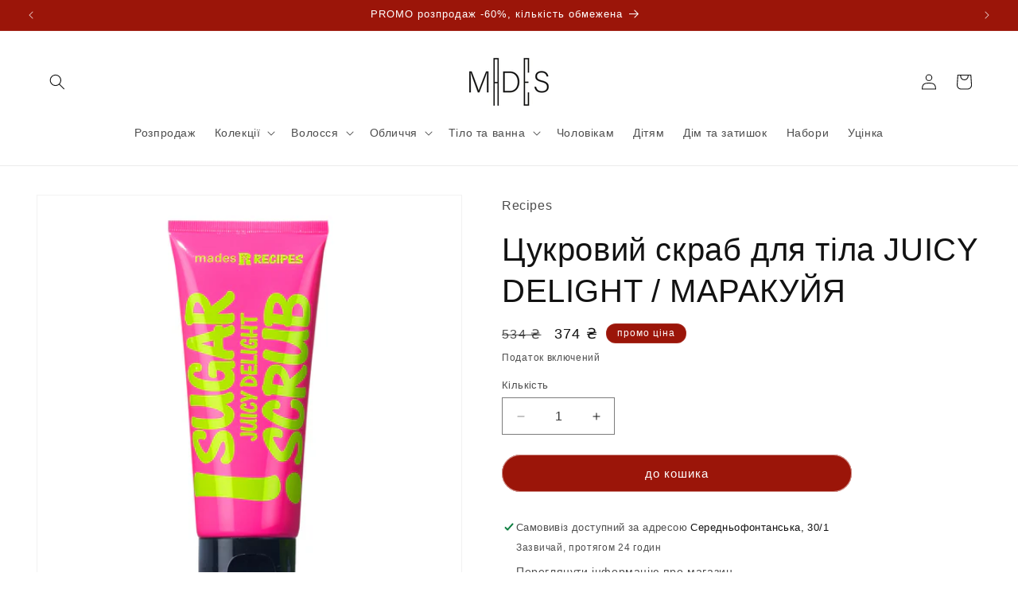

--- FILE ---
content_type: text/html; charset=utf-8
request_url: https://mades.shop/products/2703815
body_size: 28341
content:
<!doctype html>
<html class="js" lang="en">
  <head>
    <meta charset="utf-8">
    <meta http-equiv="X-UA-Compatible" content="IE=edge">
    <meta name="viewport" content="width=device-width,initial-scale=1">
    <meta name="theme-color" content="">
    <link rel="canonical" href="https://mades.shop/products/2703815">
    <!-- Google Tag Manager -->
    <script>(function(w,d,s,l,i){w[l]=w[l]||[];w[l].push({'gtm.start':
    new Date().getTime(),event:'gtm.js'});var f=d.getElementsByTagName(s)[0],
    j=d.createElement(s),dl=l!='dataLayer'?'&l='+l:'';j.async=true;j.src=
    'https://www.googletagmanager.com/gtm.js?id='+i+dl;f.parentNode.insertBefore(j,f);
    })(window,document,'script','dataLayer','GTM-MBLTFH3P');</script>
    <!-- End Google Tag Manager --><link rel="icon" type="image/png" href="//mades.shop/cdn/shop/files/83949b667d456d03b428d884d7e5e9c9.png?crop=center&height=32&v=1685621147&width=32"><title>
      Цукровий скраб для тіла JUICY DELIGHT / МАРАКУЙЯ
 &ndash; mades.shop</title>

    
      <meta name="description" content="Вік: 18+ Призначення: зволоження та живлення Час застосування: універсальний Класифікація: натуральна Країна ТМ: Нідерланди Зроблено в: Нідерланди Об&#39;єм: 250г Дивовижна, неймовірно яскрава колекція Recipes від Mades Cosmetics – це справжнє щоденне свято для тіла та волосся. Це бездоганний професійний догляд, «одягнутий">
    

    

<meta property="og:site_name" content="mades.shop">
<meta property="og:url" content="https://mades.shop/products/2703815">
<meta property="og:title" content="Цукровий скраб для тіла JUICY DELIGHT / МАРАКУЙЯ">
<meta property="og:type" content="product">
<meta property="og:description" content="Вік: 18+ Призначення: зволоження та живлення Час застосування: універсальний Класифікація: натуральна Країна ТМ: Нідерланди Зроблено в: Нідерланди Об&#39;єм: 250г Дивовижна, неймовірно яскрава колекція Recipes від Mades Cosmetics – це справжнє щоденне свято для тіла та волосся. Це бездоганний професійний догляд, «одягнутий"><meta property="og:image" content="http://mades.shop/cdn/shop/files/2703815.jpg?v=1757009556">
  <meta property="og:image:secure_url" content="https://mades.shop/cdn/shop/files/2703815.jpg?v=1757009556">
  <meta property="og:image:width" content="1000">
  <meta property="og:image:height" content="1000"><meta property="og:price:amount" content="374">
  <meta property="og:price:currency" content="UAH"><meta name="twitter:card" content="summary_large_image">
<meta name="twitter:title" content="Цукровий скраб для тіла JUICY DELIGHT / МАРАКУЙЯ">
<meta name="twitter:description" content="Вік: 18+ Призначення: зволоження та живлення Час застосування: універсальний Класифікація: натуральна Країна ТМ: Нідерланди Зроблено в: Нідерланди Об&#39;єм: 250г Дивовижна, неймовірно яскрава колекція Recipes від Mades Cosmetics – це справжнє щоденне свято для тіла та волосся. Це бездоганний професійний догляд, «одягнутий">


    <script src="//mades.shop/cdn/shop/t/19/assets/constants.js?v=58251544750838685771732042904" defer="defer"></script>
    <script src="//mades.shop/cdn/shop/t/19/assets/pubsub.js?v=158357773527763999511732042904" defer="defer"></script>
    <script src="//mades.shop/cdn/shop/t/19/assets/global.js?v=136628361274817707361732042904" defer="defer"></script><script src="//mades.shop/cdn/shop/t/19/assets/animations.js?v=88693664871331136111732042904" defer="defer"></script><script>window.performance && window.performance.mark && window.performance.mark('shopify.content_for_header.start');</script><meta id="shopify-digital-wallet" name="shopify-digital-wallet" content="/19403293/digital_wallets/dialog">
<link rel="alternate" hreflang="x-default" href="https://mades.shop/products/2703815">
<link rel="alternate" hreflang="en" href="https://mades.shop/products/2703815">
<link rel="alternate" hreflang="uk" href="https://mades.shop/uk/products/2703815">
<link rel="alternate" type="application/json+oembed" href="https://mades.shop/products/2703815.oembed">
<script async="async" src="/checkouts/internal/preloads.js?locale=en-UA"></script>
<script id="shopify-features" type="application/json">{"accessToken":"e40c4352c17cecf998ee22365120ea42","betas":["rich-media-storefront-analytics"],"domain":"mades.shop","predictiveSearch":true,"shopId":19403293,"locale":"en"}</script>
<script>var Shopify = Shopify || {};
Shopify.shop = "mades-cosmetics.myshopify.com";
Shopify.locale = "en";
Shopify.currency = {"active":"UAH","rate":"1.0"};
Shopify.country = "UA";
Shopify.theme = {"name":"актуальна на 01.03.2025","id":130805891133,"schema_name":"Dawn","schema_version":"14.0.0","theme_store_id":887,"role":"main"};
Shopify.theme.handle = "null";
Shopify.theme.style = {"id":null,"handle":null};
Shopify.cdnHost = "mades.shop/cdn";
Shopify.routes = Shopify.routes || {};
Shopify.routes.root = "/";</script>
<script type="module">!function(o){(o.Shopify=o.Shopify||{}).modules=!0}(window);</script>
<script>!function(o){function n(){var o=[];function n(){o.push(Array.prototype.slice.apply(arguments))}return n.q=o,n}var t=o.Shopify=o.Shopify||{};t.loadFeatures=n(),t.autoloadFeatures=n()}(window);</script>
<script id="shop-js-analytics" type="application/json">{"pageType":"product"}</script>
<script defer="defer" async type="module" src="//mades.shop/cdn/shopifycloud/shop-js/modules/v2/client.init-shop-cart-sync_IZsNAliE.en.esm.js"></script>
<script defer="defer" async type="module" src="//mades.shop/cdn/shopifycloud/shop-js/modules/v2/chunk.common_0OUaOowp.esm.js"></script>
<script type="module">
  await import("//mades.shop/cdn/shopifycloud/shop-js/modules/v2/client.init-shop-cart-sync_IZsNAliE.en.esm.js");
await import("//mades.shop/cdn/shopifycloud/shop-js/modules/v2/chunk.common_0OUaOowp.esm.js");

  window.Shopify.SignInWithShop?.initShopCartSync?.({"fedCMEnabled":true,"windoidEnabled":true});

</script>
<script>(function() {
  var isLoaded = false;
  function asyncLoad() {
    if (isLoaded) return;
    isLoaded = true;
    var urls = ["\/\/static.zotabox.com\/2\/f\/2f38c9f09747e9bcecd487f078f07d41\/widgets.js?shop=mades-cosmetics.myshopify.com","https:\/\/scripttags.justuno.com\/shopify_justuno_19403293_41084.js?shop=mades-cosmetics.myshopify.com"];
    for (var i = 0; i < urls.length; i++) {
      var s = document.createElement('script');
      s.type = 'text/javascript';
      s.async = true;
      s.src = urls[i];
      var x = document.getElementsByTagName('script')[0];
      x.parentNode.insertBefore(s, x);
    }
  };
  if(window.attachEvent) {
    window.attachEvent('onload', asyncLoad);
  } else {
    window.addEventListener('load', asyncLoad, false);
  }
})();</script>
<script id="__st">var __st={"a":19403293,"offset":-18000,"reqid":"b7458dd7-550d-4807-9263-622d1392dca7-1768522374","pageurl":"mades.shop\/products\/2703815","u":"9e89c45fb05d","p":"product","rtyp":"product","rid":6579712163901};</script>
<script>window.ShopifyPaypalV4VisibilityTracking = true;</script>
<script id="captcha-bootstrap">!function(){'use strict';const t='contact',e='account',n='new_comment',o=[[t,t],['blogs',n],['comments',n],[t,'customer']],c=[[e,'customer_login'],[e,'guest_login'],[e,'recover_customer_password'],[e,'create_customer']],r=t=>t.map((([t,e])=>`form[action*='/${t}']:not([data-nocaptcha='true']) input[name='form_type'][value='${e}']`)).join(','),a=t=>()=>t?[...document.querySelectorAll(t)].map((t=>t.form)):[];function s(){const t=[...o],e=r(t);return a(e)}const i='password',u='form_key',d=['recaptcha-v3-token','g-recaptcha-response','h-captcha-response',i],f=()=>{try{return window.sessionStorage}catch{return}},m='__shopify_v',_=t=>t.elements[u];function p(t,e,n=!1){try{const o=window.sessionStorage,c=JSON.parse(o.getItem(e)),{data:r}=function(t){const{data:e,action:n}=t;return t[m]||n?{data:e,action:n}:{data:t,action:n}}(c);for(const[e,n]of Object.entries(r))t.elements[e]&&(t.elements[e].value=n);n&&o.removeItem(e)}catch(o){console.error('form repopulation failed',{error:o})}}const l='form_type',E='cptcha';function T(t){t.dataset[E]=!0}const w=window,h=w.document,L='Shopify',v='ce_forms',y='captcha';let A=!1;((t,e)=>{const n=(g='f06e6c50-85a8-45c8-87d0-21a2b65856fe',I='https://cdn.shopify.com/shopifycloud/storefront-forms-hcaptcha/ce_storefront_forms_captcha_hcaptcha.v1.5.2.iife.js',D={infoText:'Protected by hCaptcha',privacyText:'Privacy',termsText:'Terms'},(t,e,n)=>{const o=w[L][v],c=o.bindForm;if(c)return c(t,g,e,D).then(n);var r;o.q.push([[t,g,e,D],n]),r=I,A||(h.body.append(Object.assign(h.createElement('script'),{id:'captcha-provider',async:!0,src:r})),A=!0)});var g,I,D;w[L]=w[L]||{},w[L][v]=w[L][v]||{},w[L][v].q=[],w[L][y]=w[L][y]||{},w[L][y].protect=function(t,e){n(t,void 0,e),T(t)},Object.freeze(w[L][y]),function(t,e,n,w,h,L){const[v,y,A,g]=function(t,e,n){const i=e?o:[],u=t?c:[],d=[...i,...u],f=r(d),m=r(i),_=r(d.filter((([t,e])=>n.includes(e))));return[a(f),a(m),a(_),s()]}(w,h,L),I=t=>{const e=t.target;return e instanceof HTMLFormElement?e:e&&e.form},D=t=>v().includes(t);t.addEventListener('submit',(t=>{const e=I(t);if(!e)return;const n=D(e)&&!e.dataset.hcaptchaBound&&!e.dataset.recaptchaBound,o=_(e),c=g().includes(e)&&(!o||!o.value);(n||c)&&t.preventDefault(),c&&!n&&(function(t){try{if(!f())return;!function(t){const e=f();if(!e)return;const n=_(t);if(!n)return;const o=n.value;o&&e.removeItem(o)}(t);const e=Array.from(Array(32),(()=>Math.random().toString(36)[2])).join('');!function(t,e){_(t)||t.append(Object.assign(document.createElement('input'),{type:'hidden',name:u})),t.elements[u].value=e}(t,e),function(t,e){const n=f();if(!n)return;const o=[...t.querySelectorAll(`input[type='${i}']`)].map((({name:t})=>t)),c=[...d,...o],r={};for(const[a,s]of new FormData(t).entries())c.includes(a)||(r[a]=s);n.setItem(e,JSON.stringify({[m]:1,action:t.action,data:r}))}(t,e)}catch(e){console.error('failed to persist form',e)}}(e),e.submit())}));const S=(t,e)=>{t&&!t.dataset[E]&&(n(t,e.some((e=>e===t))),T(t))};for(const o of['focusin','change'])t.addEventListener(o,(t=>{const e=I(t);D(e)&&S(e,y())}));const B=e.get('form_key'),M=e.get(l),P=B&&M;t.addEventListener('DOMContentLoaded',(()=>{const t=y();if(P)for(const e of t)e.elements[l].value===M&&p(e,B);[...new Set([...A(),...v().filter((t=>'true'===t.dataset.shopifyCaptcha))])].forEach((e=>S(e,t)))}))}(h,new URLSearchParams(w.location.search),n,t,e,['guest_login'])})(!0,!0)}();</script>
<script integrity="sha256-4kQ18oKyAcykRKYeNunJcIwy7WH5gtpwJnB7kiuLZ1E=" data-source-attribution="shopify.loadfeatures" defer="defer" src="//mades.shop/cdn/shopifycloud/storefront/assets/storefront/load_feature-a0a9edcb.js" crossorigin="anonymous"></script>
<script data-source-attribution="shopify.dynamic_checkout.dynamic.init">var Shopify=Shopify||{};Shopify.PaymentButton=Shopify.PaymentButton||{isStorefrontPortableWallets:!0,init:function(){window.Shopify.PaymentButton.init=function(){};var t=document.createElement("script");t.src="https://mades.shop/cdn/shopifycloud/portable-wallets/latest/portable-wallets.en.js",t.type="module",document.head.appendChild(t)}};
</script>
<script data-source-attribution="shopify.dynamic_checkout.buyer_consent">
  function portableWalletsHideBuyerConsent(e){var t=document.getElementById("shopify-buyer-consent"),n=document.getElementById("shopify-subscription-policy-button");t&&n&&(t.classList.add("hidden"),t.setAttribute("aria-hidden","true"),n.removeEventListener("click",e))}function portableWalletsShowBuyerConsent(e){var t=document.getElementById("shopify-buyer-consent"),n=document.getElementById("shopify-subscription-policy-button");t&&n&&(t.classList.remove("hidden"),t.removeAttribute("aria-hidden"),n.addEventListener("click",e))}window.Shopify?.PaymentButton&&(window.Shopify.PaymentButton.hideBuyerConsent=portableWalletsHideBuyerConsent,window.Shopify.PaymentButton.showBuyerConsent=portableWalletsShowBuyerConsent);
</script>
<script data-source-attribution="shopify.dynamic_checkout.cart.bootstrap">document.addEventListener("DOMContentLoaded",(function(){function t(){return document.querySelector("shopify-accelerated-checkout-cart, shopify-accelerated-checkout")}if(t())Shopify.PaymentButton.init();else{new MutationObserver((function(e,n){t()&&(Shopify.PaymentButton.init(),n.disconnect())})).observe(document.body,{childList:!0,subtree:!0})}}));
</script>
<script id='scb4127' type='text/javascript' async='' src='https://mades.shop/cdn/shopifycloud/privacy-banner/storefront-banner.js'></script><script id="sections-script" data-sections="header" defer="defer" src="//mades.shop/cdn/shop/t/19/compiled_assets/scripts.js?8962"></script>
<script>window.performance && window.performance.mark && window.performance.mark('shopify.content_for_header.end');</script>


    <style data-shopify>
      
      
      
      
      

      
        :root,
        .color-scheme-1 {
          --color-background: 255,255,255;
        
          --gradient-background: #ffffff;
        

        

        --color-foreground: 18,18,18;
        --color-background-contrast: 191,191,191;
        --color-shadow: 255,255,255;
        --color-button: 155,21,9;
        --color-button-text: 255,255,255;
        --color-secondary-button: 255,255,255;
        --color-secondary-button-text: 155,21,9;
        --color-link: 155,21,9;
        --color-badge-foreground: 18,18,18;
        --color-badge-background: 255,255,255;
        --color-badge-border: 18,18,18;
        --payment-terms-background-color: rgb(255 255 255);
      }
      
        
        .color-scheme-2 {
          --color-background: 243,243,243;
        
          --gradient-background: #f3f3f3;
        

        

        --color-foreground: 18,18,18;
        --color-background-contrast: 179,179,179;
        --color-shadow: 18,18,18;
        --color-button: 18,18,18;
        --color-button-text: 243,243,243;
        --color-secondary-button: 243,243,243;
        --color-secondary-button-text: 18,18,18;
        --color-link: 18,18,18;
        --color-badge-foreground: 18,18,18;
        --color-badge-background: 243,243,243;
        --color-badge-border: 18,18,18;
        --payment-terms-background-color: rgb(243 243 243);
      }
      
        
        .color-scheme-3 {
          --color-background: 155,21,9;
        
          --gradient-background: #9b1509;
        

        

        --color-foreground: 255,255,255;
        --color-background-contrast: 179,24,10;
        --color-shadow: 155,21,9;
        --color-button: 255,255,255;
        --color-button-text: 155,21,9;
        --color-secondary-button: 155,21,9;
        --color-secondary-button-text: 255,255,255;
        --color-link: 255,255,255;
        --color-badge-foreground: 255,255,255;
        --color-badge-background: 155,21,9;
        --color-badge-border: 255,255,255;
        --payment-terms-background-color: rgb(155 21 9);
      }
      
        
        .color-scheme-4 {
          --color-background: 155,21,9;
        
          --gradient-background: #9b1509;
        

        

        --color-foreground: 255,255,255;
        --color-background-contrast: 179,24,10;
        --color-shadow: 155,21,9;
        --color-button: 255,255,255;
        --color-button-text: 155,21,9;
        --color-secondary-button: 155,21,9;
        --color-secondary-button-text: 255,255,255;
        --color-link: 255,255,255;
        --color-badge-foreground: 255,255,255;
        --color-badge-background: 155,21,9;
        --color-badge-border: 255,255,255;
        --payment-terms-background-color: rgb(155 21 9);
      }
      
        
        .color-scheme-5 {
          --color-background: 155,21,9;
        
          --gradient-background: #9b1509;
        

        

        --color-foreground: 255,255,255;
        --color-background-contrast: 179,24,10;
        --color-shadow: 155,21,9;
        --color-button: 255,255,255;
        --color-button-text: 155,21,9;
        --color-secondary-button: 155,21,9;
        --color-secondary-button-text: 255,255,255;
        --color-link: 255,255,255;
        --color-badge-foreground: 255,255,255;
        --color-badge-background: 155,21,9;
        --color-badge-border: 255,255,255;
        --payment-terms-background-color: rgb(155 21 9);
      }
      
        
        .color-scheme-baa28a1e-40c0-44e1-bad3-adc6a682856c {
          --color-background: 155,21,9;
        
          --gradient-background: #9b1509;
        

        

        --color-foreground: 255,255,255;
        --color-background-contrast: 179,24,10;
        --color-shadow: 155,21,9;
        --color-button: 155,21,9;
        --color-button-text: 255,255,255;
        --color-secondary-button: 155,21,9;
        --color-secondary-button-text: 155,21,9;
        --color-link: 155,21,9;
        --color-badge-foreground: 255,255,255;
        --color-badge-background: 155,21,9;
        --color-badge-border: 255,255,255;
        --payment-terms-background-color: rgb(155 21 9);
      }
      
        
        .color-scheme-9b7fcc13-b3db-46a2-a8b0-d50d27aef161 {
          --color-background: 255,255,255;
        
          --gradient-background: #ffffff;
        

        

        --color-foreground: 18,18,18;
        --color-background-contrast: 191,191,191;
        --color-shadow: 255,255,255;
        --color-button: 155,21,9;
        --color-button-text: 255,255,255;
        --color-secondary-button: 255,255,255;
        --color-secondary-button-text: 155,21,9;
        --color-link: 155,21,9;
        --color-badge-foreground: 18,18,18;
        --color-badge-background: 255,255,255;
        --color-badge-border: 18,18,18;
        --payment-terms-background-color: rgb(255 255 255);
      }
      
        
        .color-scheme-4e1ccad8-3fe3-4795-9838-6f4bd2817eb0 {
          --color-background: 255,255,255;
        
          --gradient-background: #ffffff;
        

        

        --color-foreground: 18,18,18;
        --color-background-contrast: 191,191,191;
        --color-shadow: 255,255,255;
        --color-button: 18,18,18;
        --color-button-text: 255,255,255;
        --color-secondary-button: 255,255,255;
        --color-secondary-button-text: 18,18,18;
        --color-link: 18,18,18;
        --color-badge-foreground: 18,18,18;
        --color-badge-background: 255,255,255;
        --color-badge-border: 18,18,18;
        --payment-terms-background-color: rgb(255 255 255);
      }
      

      body, .color-scheme-1, .color-scheme-2, .color-scheme-3, .color-scheme-4, .color-scheme-5, .color-scheme-baa28a1e-40c0-44e1-bad3-adc6a682856c, .color-scheme-9b7fcc13-b3db-46a2-a8b0-d50d27aef161, .color-scheme-4e1ccad8-3fe3-4795-9838-6f4bd2817eb0 {
        color: rgba(var(--color-foreground), 0.75);
        background-color: rgb(var(--color-background));
      }

      :root {
        --font-body-family: "system_ui", -apple-system, 'Segoe UI', Roboto, 'Helvetica Neue', 'Noto Sans', 'Liberation Sans', Arial, sans-serif, 'Apple Color Emoji', 'Segoe UI Emoji', 'Segoe UI Symbol', 'Noto Color Emoji';
        --font-body-style: normal;
        --font-body-weight: 400;
        --font-body-weight-bold: 700;

        --font-heading-family: "system_ui", -apple-system, 'Segoe UI', Roboto, 'Helvetica Neue', 'Noto Sans', 'Liberation Sans', Arial, sans-serif, 'Apple Color Emoji', 'Segoe UI Emoji', 'Segoe UI Symbol', 'Noto Color Emoji';
        --font-heading-style: normal;
        --font-heading-weight: 400;

        --font-body-scale: 1.0;
        --font-heading-scale: 1.0;

        --media-padding: px;
        --media-border-opacity: 0.05;
        --media-border-width: 1px;
        --media-radius: 0px;
        --media-shadow-opacity: 0.0;
        --media-shadow-horizontal-offset: 0px;
        --media-shadow-vertical-offset: 38px;
        --media-shadow-blur-radius: 5px;
        --media-shadow-visible: 0;

        --page-width: 130rem;
        --page-width-margin: 0rem;

        --product-card-image-padding: 0.0rem;
        --product-card-corner-radius: 0.0rem;
        --product-card-text-alignment: left;
        --product-card-border-width: 0.0rem;
        --product-card-border-opacity: 0.1;
        --product-card-shadow-opacity: 0.0;
        --product-card-shadow-visible: 0;
        --product-card-shadow-horizontal-offset: 0.0rem;
        --product-card-shadow-vertical-offset: 0.4rem;
        --product-card-shadow-blur-radius: 0.5rem;

        --collection-card-image-padding: 0.0rem;
        --collection-card-corner-radius: 0.0rem;
        --collection-card-text-alignment: left;
        --collection-card-border-width: 0.0rem;
        --collection-card-border-opacity: 0.1;
        --collection-card-shadow-opacity: 0.0;
        --collection-card-shadow-visible: 0;
        --collection-card-shadow-horizontal-offset: 0.0rem;
        --collection-card-shadow-vertical-offset: 0.4rem;
        --collection-card-shadow-blur-radius: 0.5rem;

        --blog-card-image-padding: 0.0rem;
        --blog-card-corner-radius: 0.0rem;
        --blog-card-text-alignment: left;
        --blog-card-border-width: 0.0rem;
        --blog-card-border-opacity: 0.1;
        --blog-card-shadow-opacity: 0.0;
        --blog-card-shadow-visible: 0;
        --blog-card-shadow-horizontal-offset: 0.0rem;
        --blog-card-shadow-vertical-offset: 0.4rem;
        --blog-card-shadow-blur-radius: 0.5rem;

        --badge-corner-radius: 4.0rem;

        --popup-border-width: 1px;
        --popup-border-opacity: 0.1;
        --popup-corner-radius: 0px;
        --popup-shadow-opacity: 0.0;
        --popup-shadow-horizontal-offset: 0px;
        --popup-shadow-vertical-offset: 4px;
        --popup-shadow-blur-radius: 5px;

        --drawer-border-width: 1px;
        --drawer-border-opacity: 0.1;
        --drawer-shadow-opacity: 0.0;
        --drawer-shadow-horizontal-offset: 0px;
        --drawer-shadow-vertical-offset: 4px;
        --drawer-shadow-blur-radius: 5px;

        --spacing-sections-desktop: 0px;
        --spacing-sections-mobile: 0px;

        --grid-desktop-vertical-spacing: 8px;
        --grid-desktop-horizontal-spacing: 8px;
        --grid-mobile-vertical-spacing: 4px;
        --grid-mobile-horizontal-spacing: 4px;

        --text-boxes-border-opacity: 0.1;
        --text-boxes-border-width: 0px;
        --text-boxes-radius: 0px;
        --text-boxes-shadow-opacity: 0.0;
        --text-boxes-shadow-visible: 0;
        --text-boxes-shadow-horizontal-offset: 0px;
        --text-boxes-shadow-vertical-offset: 4px;
        --text-boxes-shadow-blur-radius: 5px;

        --buttons-radius: 22px;
        --buttons-radius-outset: 23px;
        --buttons-border-width: 1px;
        --buttons-border-opacity: 0.5;
        --buttons-shadow-opacity: 0.0;
        --buttons-shadow-visible: 0;
        --buttons-shadow-horizontal-offset: -12px;
        --buttons-shadow-vertical-offset: -12px;
        --buttons-shadow-blur-radius: 0px;
        --buttons-border-offset: 0.3px;

        --inputs-radius: 0px;
        --inputs-border-width: 1px;
        --inputs-border-opacity: 0.55;
        --inputs-shadow-opacity: 0.0;
        --inputs-shadow-horizontal-offset: 0px;
        --inputs-margin-offset: 0px;
        --inputs-shadow-vertical-offset: 4px;
        --inputs-shadow-blur-radius: 5px;
        --inputs-radius-outset: 0px;

        --variant-pills-radius: 40px;
        --variant-pills-border-width: 1px;
        --variant-pills-border-opacity: 0.3;
        --variant-pills-shadow-opacity: 0.0;
        --variant-pills-shadow-horizontal-offset: 0px;
        --variant-pills-shadow-vertical-offset: 4px;
        --variant-pills-shadow-blur-radius: 5px;
      }

      *,
      *::before,
      *::after {
        box-sizing: inherit;
      }

      html {
        box-sizing: border-box;
        font-size: calc(var(--font-body-scale) * 62.5%);
        height: 100%;
      }

      body {
        display: grid;
        grid-template-rows: auto auto 1fr auto;
        grid-template-columns: 100%;
        min-height: 100%;
        margin: 0;
        font-size: 1.5rem;
        letter-spacing: 0.06rem;
        line-height: calc(1 + 0.8 / var(--font-body-scale));
        font-family: var(--font-body-family);
        font-style: var(--font-body-style);
        font-weight: var(--font-body-weight);
      }

      @media screen and (min-width: 750px) {
        body {
          font-size: 1.6rem;
        }
      }
    </style>

    <link href="//mades.shop/cdn/shop/t/19/assets/base.css?v=16534392784228263581732042904" rel="stylesheet" type="text/css" media="all" />
<link href="//mades.shop/cdn/shop/t/19/assets/component-localization-form.css?v=120620094879297847921732042904" rel="stylesheet" type="text/css" media="all" />
      <script src="//mades.shop/cdn/shop/t/19/assets/localization-form.js?v=169565320306168926741732042904" defer="defer"></script><link
        rel="stylesheet"
        href="//mades.shop/cdn/shop/t/19/assets/component-predictive-search.css?v=118923337488134913561732042904"
        media="print"
        onload="this.media='all'"
      ><script>
      if (Shopify.designMode) {
        document.documentElement.classList.add('shopify-design-mode');
      }
    </script>
  <link href="https://monorail-edge.shopifysvc.com" rel="dns-prefetch">
<script>(function(){if ("sendBeacon" in navigator && "performance" in window) {try {var session_token_from_headers = performance.getEntriesByType('navigation')[0].serverTiming.find(x => x.name == '_s').description;} catch {var session_token_from_headers = undefined;}var session_cookie_matches = document.cookie.match(/_shopify_s=([^;]*)/);var session_token_from_cookie = session_cookie_matches && session_cookie_matches.length === 2 ? session_cookie_matches[1] : "";var session_token = session_token_from_headers || session_token_from_cookie || "";function handle_abandonment_event(e) {var entries = performance.getEntries().filter(function(entry) {return /monorail-edge.shopifysvc.com/.test(entry.name);});if (!window.abandonment_tracked && entries.length === 0) {window.abandonment_tracked = true;var currentMs = Date.now();var navigation_start = performance.timing.navigationStart;var payload = {shop_id: 19403293,url: window.location.href,navigation_start,duration: currentMs - navigation_start,session_token,page_type: "product"};window.navigator.sendBeacon("https://monorail-edge.shopifysvc.com/v1/produce", JSON.stringify({schema_id: "online_store_buyer_site_abandonment/1.1",payload: payload,metadata: {event_created_at_ms: currentMs,event_sent_at_ms: currentMs}}));}}window.addEventListener('pagehide', handle_abandonment_event);}}());</script>
<script id="web-pixels-manager-setup">(function e(e,d,r,n,o){if(void 0===o&&(o={}),!Boolean(null===(a=null===(i=window.Shopify)||void 0===i?void 0:i.analytics)||void 0===a?void 0:a.replayQueue)){var i,a;window.Shopify=window.Shopify||{};var t=window.Shopify;t.analytics=t.analytics||{};var s=t.analytics;s.replayQueue=[],s.publish=function(e,d,r){return s.replayQueue.push([e,d,r]),!0};try{self.performance.mark("wpm:start")}catch(e){}var l=function(){var e={modern:/Edge?\/(1{2}[4-9]|1[2-9]\d|[2-9]\d{2}|\d{4,})\.\d+(\.\d+|)|Firefox\/(1{2}[4-9]|1[2-9]\d|[2-9]\d{2}|\d{4,})\.\d+(\.\d+|)|Chrom(ium|e)\/(9{2}|\d{3,})\.\d+(\.\d+|)|(Maci|X1{2}).+ Version\/(15\.\d+|(1[6-9]|[2-9]\d|\d{3,})\.\d+)([,.]\d+|)( \(\w+\)|)( Mobile\/\w+|) Safari\/|Chrome.+OPR\/(9{2}|\d{3,})\.\d+\.\d+|(CPU[ +]OS|iPhone[ +]OS|CPU[ +]iPhone|CPU IPhone OS|CPU iPad OS)[ +]+(15[._]\d+|(1[6-9]|[2-9]\d|\d{3,})[._]\d+)([._]\d+|)|Android:?[ /-](13[3-9]|1[4-9]\d|[2-9]\d{2}|\d{4,})(\.\d+|)(\.\d+|)|Android.+Firefox\/(13[5-9]|1[4-9]\d|[2-9]\d{2}|\d{4,})\.\d+(\.\d+|)|Android.+Chrom(ium|e)\/(13[3-9]|1[4-9]\d|[2-9]\d{2}|\d{4,})\.\d+(\.\d+|)|SamsungBrowser\/([2-9]\d|\d{3,})\.\d+/,legacy:/Edge?\/(1[6-9]|[2-9]\d|\d{3,})\.\d+(\.\d+|)|Firefox\/(5[4-9]|[6-9]\d|\d{3,})\.\d+(\.\d+|)|Chrom(ium|e)\/(5[1-9]|[6-9]\d|\d{3,})\.\d+(\.\d+|)([\d.]+$|.*Safari\/(?![\d.]+ Edge\/[\d.]+$))|(Maci|X1{2}).+ Version\/(10\.\d+|(1[1-9]|[2-9]\d|\d{3,})\.\d+)([,.]\d+|)( \(\w+\)|)( Mobile\/\w+|) Safari\/|Chrome.+OPR\/(3[89]|[4-9]\d|\d{3,})\.\d+\.\d+|(CPU[ +]OS|iPhone[ +]OS|CPU[ +]iPhone|CPU IPhone OS|CPU iPad OS)[ +]+(10[._]\d+|(1[1-9]|[2-9]\d|\d{3,})[._]\d+)([._]\d+|)|Android:?[ /-](13[3-9]|1[4-9]\d|[2-9]\d{2}|\d{4,})(\.\d+|)(\.\d+|)|Mobile Safari.+OPR\/([89]\d|\d{3,})\.\d+\.\d+|Android.+Firefox\/(13[5-9]|1[4-9]\d|[2-9]\d{2}|\d{4,})\.\d+(\.\d+|)|Android.+Chrom(ium|e)\/(13[3-9]|1[4-9]\d|[2-9]\d{2}|\d{4,})\.\d+(\.\d+|)|Android.+(UC? ?Browser|UCWEB|U3)[ /]?(15\.([5-9]|\d{2,})|(1[6-9]|[2-9]\d|\d{3,})\.\d+)\.\d+|SamsungBrowser\/(5\.\d+|([6-9]|\d{2,})\.\d+)|Android.+MQ{2}Browser\/(14(\.(9|\d{2,})|)|(1[5-9]|[2-9]\d|\d{3,})(\.\d+|))(\.\d+|)|K[Aa][Ii]OS\/(3\.\d+|([4-9]|\d{2,})\.\d+)(\.\d+|)/},d=e.modern,r=e.legacy,n=navigator.userAgent;return n.match(d)?"modern":n.match(r)?"legacy":"unknown"}(),u="modern"===l?"modern":"legacy",c=(null!=n?n:{modern:"",legacy:""})[u],f=function(e){return[e.baseUrl,"/wpm","/b",e.hashVersion,"modern"===e.buildTarget?"m":"l",".js"].join("")}({baseUrl:d,hashVersion:r,buildTarget:u}),m=function(e){var d=e.version,r=e.bundleTarget,n=e.surface,o=e.pageUrl,i=e.monorailEndpoint;return{emit:function(e){var a=e.status,t=e.errorMsg,s=(new Date).getTime(),l=JSON.stringify({metadata:{event_sent_at_ms:s},events:[{schema_id:"web_pixels_manager_load/3.1",payload:{version:d,bundle_target:r,page_url:o,status:a,surface:n,error_msg:t},metadata:{event_created_at_ms:s}}]});if(!i)return console&&console.warn&&console.warn("[Web Pixels Manager] No Monorail endpoint provided, skipping logging."),!1;try{return self.navigator.sendBeacon.bind(self.navigator)(i,l)}catch(e){}var u=new XMLHttpRequest;try{return u.open("POST",i,!0),u.setRequestHeader("Content-Type","text/plain"),u.send(l),!0}catch(e){return console&&console.warn&&console.warn("[Web Pixels Manager] Got an unhandled error while logging to Monorail."),!1}}}}({version:r,bundleTarget:l,surface:e.surface,pageUrl:self.location.href,monorailEndpoint:e.monorailEndpoint});try{o.browserTarget=l,function(e){var d=e.src,r=e.async,n=void 0===r||r,o=e.onload,i=e.onerror,a=e.sri,t=e.scriptDataAttributes,s=void 0===t?{}:t,l=document.createElement("script"),u=document.querySelector("head"),c=document.querySelector("body");if(l.async=n,l.src=d,a&&(l.integrity=a,l.crossOrigin="anonymous"),s)for(var f in s)if(Object.prototype.hasOwnProperty.call(s,f))try{l.dataset[f]=s[f]}catch(e){}if(o&&l.addEventListener("load",o),i&&l.addEventListener("error",i),u)u.appendChild(l);else{if(!c)throw new Error("Did not find a head or body element to append the script");c.appendChild(l)}}({src:f,async:!0,onload:function(){if(!function(){var e,d;return Boolean(null===(d=null===(e=window.Shopify)||void 0===e?void 0:e.analytics)||void 0===d?void 0:d.initialized)}()){var d=window.webPixelsManager.init(e)||void 0;if(d){var r=window.Shopify.analytics;r.replayQueue.forEach((function(e){var r=e[0],n=e[1],o=e[2];d.publishCustomEvent(r,n,o)})),r.replayQueue=[],r.publish=d.publishCustomEvent,r.visitor=d.visitor,r.initialized=!0}}},onerror:function(){return m.emit({status:"failed",errorMsg:"".concat(f," has failed to load")})},sri:function(e){var d=/^sha384-[A-Za-z0-9+/=]+$/;return"string"==typeof e&&d.test(e)}(c)?c:"",scriptDataAttributes:o}),m.emit({status:"loading"})}catch(e){m.emit({status:"failed",errorMsg:(null==e?void 0:e.message)||"Unknown error"})}}})({shopId: 19403293,storefrontBaseUrl: "https://mades.shop",extensionsBaseUrl: "https://extensions.shopifycdn.com/cdn/shopifycloud/web-pixels-manager",monorailEndpoint: "https://monorail-edge.shopifysvc.com/unstable/produce_batch",surface: "storefront-renderer",enabledBetaFlags: ["2dca8a86"],webPixelsConfigList: [{"id":"437616701","configuration":"{\"config\":\"{\\\"pixel_id\\\":\\\"G-TY36D362V0\\\",\\\"gtag_events\\\":[{\\\"type\\\":\\\"purchase\\\",\\\"action_label\\\":\\\"G-TY36D362V0\\\"},{\\\"type\\\":\\\"page_view\\\",\\\"action_label\\\":\\\"G-TY36D362V0\\\"},{\\\"type\\\":\\\"view_item\\\",\\\"action_label\\\":\\\"G-TY36D362V0\\\"},{\\\"type\\\":\\\"search\\\",\\\"action_label\\\":\\\"G-TY36D362V0\\\"},{\\\"type\\\":\\\"add_to_cart\\\",\\\"action_label\\\":\\\"G-TY36D362V0\\\"},{\\\"type\\\":\\\"begin_checkout\\\",\\\"action_label\\\":\\\"G-TY36D362V0\\\"},{\\\"type\\\":\\\"add_payment_info\\\",\\\"action_label\\\":\\\"G-TY36D362V0\\\"}],\\\"enable_monitoring_mode\\\":false}\"}","eventPayloadVersion":"v1","runtimeContext":"OPEN","scriptVersion":"b2a88bafab3e21179ed38636efcd8a93","type":"APP","apiClientId":1780363,"privacyPurposes":[],"dataSharingAdjustments":{"protectedCustomerApprovalScopes":["read_customer_address","read_customer_email","read_customer_name","read_customer_personal_data","read_customer_phone"]}},{"id":"67371069","eventPayloadVersion":"v1","runtimeContext":"LAX","scriptVersion":"1","type":"CUSTOM","privacyPurposes":["ANALYTICS"],"name":"Google Analytics tag (migrated)"},{"id":"shopify-app-pixel","configuration":"{}","eventPayloadVersion":"v1","runtimeContext":"STRICT","scriptVersion":"0450","apiClientId":"shopify-pixel","type":"APP","privacyPurposes":["ANALYTICS","MARKETING"]},{"id":"shopify-custom-pixel","eventPayloadVersion":"v1","runtimeContext":"LAX","scriptVersion":"0450","apiClientId":"shopify-pixel","type":"CUSTOM","privacyPurposes":["ANALYTICS","MARKETING"]}],isMerchantRequest: false,initData: {"shop":{"name":"mades.shop","paymentSettings":{"currencyCode":"UAH"},"myshopifyDomain":"mades-cosmetics.myshopify.com","countryCode":"UA","storefrontUrl":"https:\/\/mades.shop"},"customer":null,"cart":null,"checkout":null,"productVariants":[{"price":{"amount":374.0,"currencyCode":"UAH"},"product":{"title":"Цукровий скраб для тіла JUICY DELIGHT \/ МАРАКУЙЯ","vendor":"Recipes","id":"6579712163901","untranslatedTitle":"Цукровий скраб для тіла JUICY DELIGHT \/ МАРАКУЙЯ","url":"\/products\/2703815","type":"скраб для тіла"},"id":"39331357753405","image":{"src":"\/\/mades.shop\/cdn\/shop\/files\/2703815.jpg?v=1757009556"},"sku":"2703815","title":"Default Title","untranslatedTitle":"Default Title"}],"purchasingCompany":null},},"https://mades.shop/cdn","fcfee988w5aeb613cpc8e4bc33m6693e112",{"modern":"","legacy":""},{"shopId":"19403293","storefrontBaseUrl":"https:\/\/mades.shop","extensionBaseUrl":"https:\/\/extensions.shopifycdn.com\/cdn\/shopifycloud\/web-pixels-manager","surface":"storefront-renderer","enabledBetaFlags":"[\"2dca8a86\"]","isMerchantRequest":"false","hashVersion":"fcfee988w5aeb613cpc8e4bc33m6693e112","publish":"custom","events":"[[\"page_viewed\",{}],[\"product_viewed\",{\"productVariant\":{\"price\":{\"amount\":374.0,\"currencyCode\":\"UAH\"},\"product\":{\"title\":\"Цукровий скраб для тіла JUICY DELIGHT \/ МАРАКУЙЯ\",\"vendor\":\"Recipes\",\"id\":\"6579712163901\",\"untranslatedTitle\":\"Цукровий скраб для тіла JUICY DELIGHT \/ МАРАКУЙЯ\",\"url\":\"\/products\/2703815\",\"type\":\"скраб для тіла\"},\"id\":\"39331357753405\",\"image\":{\"src\":\"\/\/mades.shop\/cdn\/shop\/files\/2703815.jpg?v=1757009556\"},\"sku\":\"2703815\",\"title\":\"Default Title\",\"untranslatedTitle\":\"Default Title\"}}]]"});</script><script>
  window.ShopifyAnalytics = window.ShopifyAnalytics || {};
  window.ShopifyAnalytics.meta = window.ShopifyAnalytics.meta || {};
  window.ShopifyAnalytics.meta.currency = 'UAH';
  var meta = {"product":{"id":6579712163901,"gid":"gid:\/\/shopify\/Product\/6579712163901","vendor":"Recipes","type":"скраб для тіла","handle":"2703815","variants":[{"id":39331357753405,"price":37400,"name":"Цукровий скраб для тіла JUICY DELIGHT \/ МАРАКУЙЯ","public_title":null,"sku":"2703815"}],"remote":false},"page":{"pageType":"product","resourceType":"product","resourceId":6579712163901,"requestId":"b7458dd7-550d-4807-9263-622d1392dca7-1768522374"}};
  for (var attr in meta) {
    window.ShopifyAnalytics.meta[attr] = meta[attr];
  }
</script>
<script class="analytics">
  (function () {
    var customDocumentWrite = function(content) {
      var jquery = null;

      if (window.jQuery) {
        jquery = window.jQuery;
      } else if (window.Checkout && window.Checkout.$) {
        jquery = window.Checkout.$;
      }

      if (jquery) {
        jquery('body').append(content);
      }
    };

    var hasLoggedConversion = function(token) {
      if (token) {
        return document.cookie.indexOf('loggedConversion=' + token) !== -1;
      }
      return false;
    }

    var setCookieIfConversion = function(token) {
      if (token) {
        var twoMonthsFromNow = new Date(Date.now());
        twoMonthsFromNow.setMonth(twoMonthsFromNow.getMonth() + 2);

        document.cookie = 'loggedConversion=' + token + '; expires=' + twoMonthsFromNow;
      }
    }

    var trekkie = window.ShopifyAnalytics.lib = window.trekkie = window.trekkie || [];
    if (trekkie.integrations) {
      return;
    }
    trekkie.methods = [
      'identify',
      'page',
      'ready',
      'track',
      'trackForm',
      'trackLink'
    ];
    trekkie.factory = function(method) {
      return function() {
        var args = Array.prototype.slice.call(arguments);
        args.unshift(method);
        trekkie.push(args);
        return trekkie;
      };
    };
    for (var i = 0; i < trekkie.methods.length; i++) {
      var key = trekkie.methods[i];
      trekkie[key] = trekkie.factory(key);
    }
    trekkie.load = function(config) {
      trekkie.config = config || {};
      trekkie.config.initialDocumentCookie = document.cookie;
      var first = document.getElementsByTagName('script')[0];
      var script = document.createElement('script');
      script.type = 'text/javascript';
      script.onerror = function(e) {
        var scriptFallback = document.createElement('script');
        scriptFallback.type = 'text/javascript';
        scriptFallback.onerror = function(error) {
                var Monorail = {
      produce: function produce(monorailDomain, schemaId, payload) {
        var currentMs = new Date().getTime();
        var event = {
          schema_id: schemaId,
          payload: payload,
          metadata: {
            event_created_at_ms: currentMs,
            event_sent_at_ms: currentMs
          }
        };
        return Monorail.sendRequest("https://" + monorailDomain + "/v1/produce", JSON.stringify(event));
      },
      sendRequest: function sendRequest(endpointUrl, payload) {
        // Try the sendBeacon API
        if (window && window.navigator && typeof window.navigator.sendBeacon === 'function' && typeof window.Blob === 'function' && !Monorail.isIos12()) {
          var blobData = new window.Blob([payload], {
            type: 'text/plain'
          });

          if (window.navigator.sendBeacon(endpointUrl, blobData)) {
            return true;
          } // sendBeacon was not successful

        } // XHR beacon

        var xhr = new XMLHttpRequest();

        try {
          xhr.open('POST', endpointUrl);
          xhr.setRequestHeader('Content-Type', 'text/plain');
          xhr.send(payload);
        } catch (e) {
          console.log(e);
        }

        return false;
      },
      isIos12: function isIos12() {
        return window.navigator.userAgent.lastIndexOf('iPhone; CPU iPhone OS 12_') !== -1 || window.navigator.userAgent.lastIndexOf('iPad; CPU OS 12_') !== -1;
      }
    };
    Monorail.produce('monorail-edge.shopifysvc.com',
      'trekkie_storefront_load_errors/1.1',
      {shop_id: 19403293,
      theme_id: 130805891133,
      app_name: "storefront",
      context_url: window.location.href,
      source_url: "//mades.shop/cdn/s/trekkie.storefront.cd680fe47e6c39ca5d5df5f0a32d569bc48c0f27.min.js"});

        };
        scriptFallback.async = true;
        scriptFallback.src = '//mades.shop/cdn/s/trekkie.storefront.cd680fe47e6c39ca5d5df5f0a32d569bc48c0f27.min.js';
        first.parentNode.insertBefore(scriptFallback, first);
      };
      script.async = true;
      script.src = '//mades.shop/cdn/s/trekkie.storefront.cd680fe47e6c39ca5d5df5f0a32d569bc48c0f27.min.js';
      first.parentNode.insertBefore(script, first);
    };
    trekkie.load(
      {"Trekkie":{"appName":"storefront","development":false,"defaultAttributes":{"shopId":19403293,"isMerchantRequest":null,"themeId":130805891133,"themeCityHash":"844539951677507730","contentLanguage":"en","currency":"UAH","eventMetadataId":"76e5741f-a608-4b83-aa75-4b61ac09ee8e"},"isServerSideCookieWritingEnabled":true,"monorailRegion":"shop_domain","enabledBetaFlags":["65f19447"]},"Session Attribution":{},"S2S":{"facebookCapiEnabled":false,"source":"trekkie-storefront-renderer","apiClientId":580111}}
    );

    var loaded = false;
    trekkie.ready(function() {
      if (loaded) return;
      loaded = true;

      window.ShopifyAnalytics.lib = window.trekkie;

      var originalDocumentWrite = document.write;
      document.write = customDocumentWrite;
      try { window.ShopifyAnalytics.merchantGoogleAnalytics.call(this); } catch(error) {};
      document.write = originalDocumentWrite;

      window.ShopifyAnalytics.lib.page(null,{"pageType":"product","resourceType":"product","resourceId":6579712163901,"requestId":"b7458dd7-550d-4807-9263-622d1392dca7-1768522374","shopifyEmitted":true});

      var match = window.location.pathname.match(/checkouts\/(.+)\/(thank_you|post_purchase)/)
      var token = match? match[1]: undefined;
      if (!hasLoggedConversion(token)) {
        setCookieIfConversion(token);
        window.ShopifyAnalytics.lib.track("Viewed Product",{"currency":"UAH","variantId":39331357753405,"productId":6579712163901,"productGid":"gid:\/\/shopify\/Product\/6579712163901","name":"Цукровий скраб для тіла JUICY DELIGHT \/ МАРАКУЙЯ","price":"374.00","sku":"2703815","brand":"Recipes","variant":null,"category":"скраб для тіла","nonInteraction":true,"remote":false},undefined,undefined,{"shopifyEmitted":true});
      window.ShopifyAnalytics.lib.track("monorail:\/\/trekkie_storefront_viewed_product\/1.1",{"currency":"UAH","variantId":39331357753405,"productId":6579712163901,"productGid":"gid:\/\/shopify\/Product\/6579712163901","name":"Цукровий скраб для тіла JUICY DELIGHT \/ МАРАКУЙЯ","price":"374.00","sku":"2703815","brand":"Recipes","variant":null,"category":"скраб для тіла","nonInteraction":true,"remote":false,"referer":"https:\/\/mades.shop\/products\/2703815"});
      }
    });


        var eventsListenerScript = document.createElement('script');
        eventsListenerScript.async = true;
        eventsListenerScript.src = "//mades.shop/cdn/shopifycloud/storefront/assets/shop_events_listener-3da45d37.js";
        document.getElementsByTagName('head')[0].appendChild(eventsListenerScript);

})();</script>
  <script>
  if (!window.ga || (window.ga && typeof window.ga !== 'function')) {
    window.ga = function ga() {
      (window.ga.q = window.ga.q || []).push(arguments);
      if (window.Shopify && window.Shopify.analytics && typeof window.Shopify.analytics.publish === 'function') {
        window.Shopify.analytics.publish("ga_stub_called", {}, {sendTo: "google_osp_migration"});
      }
      console.error("Shopify's Google Analytics stub called with:", Array.from(arguments), "\nSee https://help.shopify.com/manual/promoting-marketing/pixels/pixel-migration#google for more information.");
    };
    if (window.Shopify && window.Shopify.analytics && typeof window.Shopify.analytics.publish === 'function') {
      window.Shopify.analytics.publish("ga_stub_initialized", {}, {sendTo: "google_osp_migration"});
    }
  }
</script>
<script
  defer
  src="https://mades.shop/cdn/shopifycloud/perf-kit/shopify-perf-kit-3.0.3.min.js"
  data-application="storefront-renderer"
  data-shop-id="19403293"
  data-render-region="gcp-us-central1"
  data-page-type="product"
  data-theme-instance-id="130805891133"
  data-theme-name="Dawn"
  data-theme-version="14.0.0"
  data-monorail-region="shop_domain"
  data-resource-timing-sampling-rate="10"
  data-shs="true"
  data-shs-beacon="true"
  data-shs-export-with-fetch="true"
  data-shs-logs-sample-rate="1"
  data-shs-beacon-endpoint="https://mades.shop/api/collect"
></script>
</head>

  <body class="gradient animate--hover-default">
    <!-- Google Tag Manager (noscript) -->
    <noscript><iframe src="https://www.googletagmanager.com/ns.html?id=GTM-MBLTFH3P"
    height="0" width="0" style="display:none;visibility:hidden"></iframe></noscript>
    <!-- End Google Tag Manager (noscript) -->
    <a class="skip-to-content-link button visually-hidden" href="#MainContent">
      Перейти до змісту
    </a><!-- BEGIN sections: header-group -->
<div id="shopify-section-sections--16243426459709__announcement-bar" class="shopify-section shopify-section-group-header-group announcement-bar-section"><link href="//mades.shop/cdn/shop/t/19/assets/component-slideshow.css?v=41568389003077754171732042904" rel="stylesheet" type="text/css" media="all" />
<link href="//mades.shop/cdn/shop/t/19/assets/component-slider.css?v=14039311878856620671732042904" rel="stylesheet" type="text/css" media="all" />


<div
  class="utility-bar color-scheme-baa28a1e-40c0-44e1-bad3-adc6a682856c gradient utility-bar--bottom-border"
  
>
  <div class="page-width utility-bar__grid"><slideshow-component
        class="announcement-bar"
        role="region"
        aria-roledescription="Carousel"
        aria-label="Announcement bar"
      >
        <div class="announcement-bar-slider slider-buttons">
          <button
            type="button"
            class="slider-button slider-button--prev"
            name="previous"
            aria-label="Previous announcement"
            aria-controls="Slider-sections--16243426459709__announcement-bar"
          >
            <svg aria-hidden="true" focusable="false" class="icon icon-caret" viewBox="0 0 10 6">
  <path fill-rule="evenodd" clip-rule="evenodd" d="M9.354.646a.5.5 0 00-.708 0L5 4.293 1.354.646a.5.5 0 00-.708.708l4 4a.5.5 0 00.708 0l4-4a.5.5 0 000-.708z" fill="currentColor">
</svg>

          </button>
          <div
            class="grid grid--1-col slider slider--everywhere"
            id="Slider-sections--16243426459709__announcement-bar"
            aria-live="polite"
            aria-atomic="true"
            data-autoplay="false"
            data-speed="5"
          ><div
                class="slideshow__slide slider__slide grid__item grid--1-col"
                id="Slide-sections--16243426459709__announcement-bar-1"
                
                role="group"
                aria-roledescription="Announcement"
                aria-label="1 з 3"
                tabindex="-1"
              >
                <div
                  class="announcement-bar__announcement"
                  role="region"
                  aria-label="Важливо"
                  
                ><a
                        href="/collections/discounts"
                        class="announcement-bar__link link link--text focus-inset animate-arrow"
                      ><p class="announcement-bar__message h5">
                      <span>PROMO розпродаж -60%, кількість обмежена</span><svg
  viewBox="0 0 14 10"
  fill="none"
  aria-hidden="true"
  focusable="false"
  class="icon icon-arrow"
  xmlns="http://www.w3.org/2000/svg"
>
  <path fill-rule="evenodd" clip-rule="evenodd" d="M8.537.808a.5.5 0 01.817-.162l4 4a.5.5 0 010 .708l-4 4a.5.5 0 11-.708-.708L11.793 5.5H1a.5.5 0 010-1h10.793L8.646 1.354a.5.5 0 01-.109-.546z" fill="currentColor">
</svg>

</p></a></div>
              </div><div
                class="slideshow__slide slider__slide grid__item grid--1-col"
                id="Slide-sections--16243426459709__announcement-bar-2"
                
                role="group"
                aria-roledescription="Announcement"
                aria-label="2 з 3"
                tabindex="-1"
              >
                <div
                  class="announcement-bar__announcement"
                  role="region"
                  aria-label="Важливо"
                  
                ><a
                        href="/collections/sets"
                        class="announcement-bar__link link link--text focus-inset animate-arrow"
                      ><p class="announcement-bar__message h5">
                      <span>Замовляй подарункові набори до свята весни з шаленою знижкою</span><svg
  viewBox="0 0 14 10"
  fill="none"
  aria-hidden="true"
  focusable="false"
  class="icon icon-arrow"
  xmlns="http://www.w3.org/2000/svg"
>
  <path fill-rule="evenodd" clip-rule="evenodd" d="M8.537.808a.5.5 0 01.817-.162l4 4a.5.5 0 010 .708l-4 4a.5.5 0 11-.708-.708L11.793 5.5H1a.5.5 0 010-1h10.793L8.646 1.354a.5.5 0 01-.109-.546z" fill="currentColor">
</svg>

</p></a></div>
              </div><div
                class="slideshow__slide slider__slide grid__item grid--1-col"
                id="Slide-sections--16243426459709__announcement-bar-3"
                
                role="group"
                aria-roledescription="Announcement"
                aria-label="3 з 3"
                tabindex="-1"
              >
                <div
                  class="announcement-bar__announcement"
                  role="region"
                  aria-label="Важливо"
                  
                ><p class="announcement-bar__message h5">
                      <span>Безкоштовна доставка при замовленні на суму від 2000 ₴</span></p></div>
              </div></div>
          <button
            type="button"
            class="slider-button slider-button--next"
            name="next"
            aria-label="Next announcement"
            aria-controls="Slider-sections--16243426459709__announcement-bar"
          >
            <svg aria-hidden="true" focusable="false" class="icon icon-caret" viewBox="0 0 10 6">
  <path fill-rule="evenodd" clip-rule="evenodd" d="M9.354.646a.5.5 0 00-.708 0L5 4.293 1.354.646a.5.5 0 00-.708.708l4 4a.5.5 0 00.708 0l4-4a.5.5 0 000-.708z" fill="currentColor">
</svg>

          </button>
        </div>
      </slideshow-component><div class="localization-wrapper">
</div>
  </div>
</div>


</div><div id="shopify-section-sections--16243426459709__header" class="shopify-section shopify-section-group-header-group section-header"><link rel="stylesheet" href="//mades.shop/cdn/shop/t/19/assets/component-list-menu.css?v=151968516119678728991732042904" media="print" onload="this.media='all'">
<link rel="stylesheet" href="//mades.shop/cdn/shop/t/19/assets/component-search.css?v=165164710990765432851732042904" media="print" onload="this.media='all'">
<link rel="stylesheet" href="//mades.shop/cdn/shop/t/19/assets/component-menu-drawer.css?v=110695408305392539491732042904" media="print" onload="this.media='all'">
<link rel="stylesheet" href="//mades.shop/cdn/shop/t/19/assets/component-cart-notification.css?v=54116361853792938221732042904" media="print" onload="this.media='all'">
<link rel="stylesheet" href="//mades.shop/cdn/shop/t/19/assets/component-cart-items.css?v=127384614032664249911732042904" media="print" onload="this.media='all'"><link rel="stylesheet" href="//mades.shop/cdn/shop/t/19/assets/component-price.css?v=70172745017360139101732042904" media="print" onload="this.media='all'"><style>
  header-drawer {
    justify-self: start;
    margin-left: -1.2rem;
  }@media screen and (min-width: 990px) {
      header-drawer {
        display: none;
      }
    }.menu-drawer-container {
    display: flex;
  }

  .list-menu {
    list-style: none;
    padding: 0;
    margin: 0;
  }

  .list-menu--inline {
    display: inline-flex;
    flex-wrap: wrap;
  }

  summary.list-menu__item {
    padding-right: 2.7rem;
  }

  .list-menu__item {
    display: flex;
    align-items: center;
    line-height: calc(1 + 0.3 / var(--font-body-scale));
  }

  .list-menu__item--link {
    text-decoration: none;
    padding-bottom: 1rem;
    padding-top: 1rem;
    line-height: calc(1 + 0.8 / var(--font-body-scale));
  }

  @media screen and (min-width: 750px) {
    .list-menu__item--link {
      padding-bottom: 0.5rem;
      padding-top: 0.5rem;
    }
  }
</style><style data-shopify>.header {
    padding: 10px 3rem 10px 3rem;
  }

  .section-header {
    position: sticky; /* This is for fixing a Safari z-index issue. PR #2147 */
    margin-bottom: 0px;
  }

  @media screen and (min-width: 750px) {
    .section-header {
      margin-bottom: 0px;
    }
  }

  @media screen and (min-width: 990px) {
    .header {
      padding-top: 20px;
      padding-bottom: 20px;
    }
  }</style><script src="//mades.shop/cdn/shop/t/19/assets/details-disclosure.js?v=13653116266235556501732042904" defer="defer"></script>
<script src="//mades.shop/cdn/shop/t/19/assets/details-modal.js?v=25581673532751508451732042904" defer="defer"></script>
<script src="//mades.shop/cdn/shop/t/19/assets/cart-notification.js?v=133508293167896966491732042904" defer="defer"></script>
<script src="//mades.shop/cdn/shop/t/19/assets/search-form.js?v=133129549252120666541732042904" defer="defer"></script><svg xmlns="http://www.w3.org/2000/svg" class="hidden">
  <symbol id="icon-search" viewbox="0 0 18 19" fill="none">
    <path fill-rule="evenodd" clip-rule="evenodd" d="M11.03 11.68A5.784 5.784 0 112.85 3.5a5.784 5.784 0 018.18 8.18zm.26 1.12a6.78 6.78 0 11.72-.7l5.4 5.4a.5.5 0 11-.71.7l-5.41-5.4z" fill="currentColor"/>
  </symbol>

  <symbol id="icon-reset" class="icon icon-close"  fill="none" viewBox="0 0 18 18" stroke="currentColor">
    <circle r="8.5" cy="9" cx="9" stroke-opacity="0.2"/>
    <path d="M6.82972 6.82915L1.17193 1.17097" stroke-linecap="round" stroke-linejoin="round" transform="translate(5 5)"/>
    <path d="M1.22896 6.88502L6.77288 1.11523" stroke-linecap="round" stroke-linejoin="round" transform="translate(5 5)"/>
  </symbol>

  <symbol id="icon-close" class="icon icon-close" fill="none" viewBox="0 0 18 17">
    <path d="M.865 15.978a.5.5 0 00.707.707l7.433-7.431 7.579 7.282a.501.501 0 00.846-.37.5.5 0 00-.153-.351L9.712 8.546l7.417-7.416a.5.5 0 10-.707-.708L8.991 7.853 1.413.573a.5.5 0 10-.693.72l7.563 7.268-7.418 7.417z" fill="currentColor">
  </symbol>
</svg><sticky-header data-sticky-type="on-scroll-up" class="header-wrapper color-scheme-1 gradient header-wrapper--border-bottom"><header class="header header--top-center header--mobile-center page-width header--has-menu header--has-account">

<header-drawer data-breakpoint="tablet">
  <details id="Details-menu-drawer-container" class="menu-drawer-container">
    <summary
      class="header__icon header__icon--menu header__icon--summary link focus-inset"
      aria-label="Меню"
    >
      <span>
        <svg
  xmlns="http://www.w3.org/2000/svg"
  aria-hidden="true"
  focusable="false"
  class="icon icon-hamburger"
  fill="none"
  viewBox="0 0 18 16"
>
  <path d="M1 .5a.5.5 0 100 1h15.71a.5.5 0 000-1H1zM.5 8a.5.5 0 01.5-.5h15.71a.5.5 0 010 1H1A.5.5 0 01.5 8zm0 7a.5.5 0 01.5-.5h15.71a.5.5 0 010 1H1a.5.5 0 01-.5-.5z" fill="currentColor">
</svg>

        <svg
  xmlns="http://www.w3.org/2000/svg"
  aria-hidden="true"
  focusable="false"
  class="icon icon-close"
  fill="none"
  viewBox="0 0 18 17"
>
  <path d="M.865 15.978a.5.5 0 00.707.707l7.433-7.431 7.579 7.282a.501.501 0 00.846-.37.5.5 0 00-.153-.351L9.712 8.546l7.417-7.416a.5.5 0 10-.707-.708L8.991 7.853 1.413.573a.5.5 0 10-.693.72l7.563 7.268-7.418 7.417z" fill="currentColor">
</svg>

      </span>
    </summary>
    <div id="menu-drawer" class="gradient menu-drawer motion-reduce color-scheme-1">
      <div class="menu-drawer__inner-container">
        <div class="menu-drawer__navigation-container">
          <nav class="menu-drawer__navigation">
            <ul class="menu-drawer__menu has-submenu list-menu" role="list"><li><a
                      id="HeaderDrawer-"
                      href="/collections/discounts"
                      class="menu-drawer__menu-item list-menu__item link link--text focus-inset"
                      
                    >
                      Розпродаж
                    </a></li><li><details id="Details-menu-drawer-menu-item-2">
                      <summary
                        id="HeaderDrawer-"
                        class="menu-drawer__menu-item list-menu__item link link--text focus-inset"
                      >
                        Колекції
                        <svg
  viewBox="0 0 14 10"
  fill="none"
  aria-hidden="true"
  focusable="false"
  class="icon icon-arrow"
  xmlns="http://www.w3.org/2000/svg"
>
  <path fill-rule="evenodd" clip-rule="evenodd" d="M8.537.808a.5.5 0 01.817-.162l4 4a.5.5 0 010 .708l-4 4a.5.5 0 11-.708-.708L11.793 5.5H1a.5.5 0 010-1h10.793L8.646 1.354a.5.5 0 01-.109-.546z" fill="currentColor">
</svg>

                        <svg aria-hidden="true" focusable="false" class="icon icon-caret" viewBox="0 0 10 6">
  <path fill-rule="evenodd" clip-rule="evenodd" d="M9.354.646a.5.5 0 00-.708 0L5 4.293 1.354.646a.5.5 0 00-.708.708l4 4a.5.5 0 00.708 0l4-4a.5.5 0 000-.708z" fill="currentColor">
</svg>

                      </summary>
                      <div
                        id="link-"
                        class="menu-drawer__submenu has-submenu gradient motion-reduce"
                        tabindex="-1"
                      >
                        <div class="menu-drawer__inner-submenu">
                          <button class="menu-drawer__close-button link link--text focus-inset" aria-expanded="true">
                            <svg
  viewBox="0 0 14 10"
  fill="none"
  aria-hidden="true"
  focusable="false"
  class="icon icon-arrow"
  xmlns="http://www.w3.org/2000/svg"
>
  <path fill-rule="evenodd" clip-rule="evenodd" d="M8.537.808a.5.5 0 01.817-.162l4 4a.5.5 0 010 .708l-4 4a.5.5 0 11-.708-.708L11.793 5.5H1a.5.5 0 010-1h10.793L8.646 1.354a.5.5 0 01-.109-.546z" fill="currentColor">
</svg>

                            Колекції
                          </button>
                          <ul class="menu-drawer__menu list-menu" role="list" tabindex="-1"><li><a
                                    id="HeaderDrawer--bath-body"
                                    href="/collections/bath-body"
                                    class="menu-drawer__menu-item link link--text list-menu__item focus-inset"
                                    
                                  >
                                    Bath &amp; Body
                                  </a></li><li><a
                                    id="HeaderDrawer--bathique"
                                    href="/collections/bathique"
                                    class="menu-drawer__menu-item link link--text list-menu__item focus-inset"
                                    
                                  >
                                    Bathique
                                  </a></li><li><a
                                    id="HeaderDrawer--body-resort"
                                    href="/collections/body-resort"
                                    class="menu-drawer__menu-item link link--text list-menu__item focus-inset"
                                    
                                  >
                                    Body Resort
                                  </a></li><li><a
                                    id="HeaderDrawer--chapter"
                                    href="/collections/chapter"
                                    class="menu-drawer__menu-item link link--text list-menu__item focus-inset"
                                    
                                  >
                                    Chapter
                                  </a></li><li><a
                                    id="HeaderDrawer--greetings"
                                    href="/collections/greetings"
                                    class="menu-drawer__menu-item link link--text list-menu__item focus-inset"
                                    
                                  >
                                    Greetings
                                  </a></li><li><a
                                    id="HeaderDrawer--gift-box"
                                    href="/collections/gift-box"
                                    class="menu-drawer__menu-item link link--text list-menu__item focus-inset"
                                    
                                  >
                                    Gift Box
                                  </a></li><li><a
                                    id="HeaderDrawer--m-d-s-for-men"
                                    href="/collections/mds-for-men"
                                    class="menu-drawer__menu-item link link--text list-menu__item focus-inset"
                                    
                                  >
                                    M|D|S for MEN
                                  </a></li><li><a
                                    id="HeaderDrawer--m-d-s-baby-care"
                                    href="/collections/baby-care"
                                    class="menu-drawer__menu-item link link--text list-menu__item focus-inset"
                                    
                                  >
                                    M|D|S Baby Care
                                  </a></li><li><a
                                    id="HeaderDrawer--professional-hair-care"
                                    href="/collections/professional-hair-care"
                                    class="menu-drawer__menu-item link link--text list-menu__item focus-inset"
                                    
                                  >
                                    Professional HAIR CARE
                                  </a></li><li><a
                                    id="HeaderDrawer--professional-hair-styling"
                                    href="/collections/hair-styling"
                                    class="menu-drawer__menu-item link link--text list-menu__item focus-inset"
                                    
                                  >
                                    Professional Hair Styling
                                  </a></li><li><a
                                    id="HeaderDrawer--recipes"
                                    href="/collections/recipes"
                                    class="menu-drawer__menu-item link link--text list-menu__item focus-inset"
                                    
                                  >
                                    Recipes
                                  </a></li><li><a
                                    id="HeaderDrawer--skinniks"
                                    href="/collections/skinniks"
                                    class="menu-drawer__menu-item link link--text list-menu__item focus-inset"
                                    
                                  >
                                    SkinnikS
                                  </a></li><li><a
                                    id="HeaderDrawer--spa-beauty"
                                    href="/collections/spa-beauty"
                                    class="menu-drawer__menu-item link link--text list-menu__item focus-inset"
                                    
                                  >
                                    Spa &amp; Beauty
                                  </a></li><li><a
                                    id="HeaderDrawer--stackable"
                                    href="/collections/stackable"
                                    class="menu-drawer__menu-item link link--text list-menu__item focus-inset"
                                    
                                  >
                                    Stackable
                                  </a></li><li><a
                                    id="HeaderDrawer--tones"
                                    href="/collections/tones"
                                    class="menu-drawer__menu-item link link--text list-menu__item focus-inset"
                                    
                                  >
                                    Tones
                                  </a></li></ul>
                        </div>
                      </div>
                    </details></li><li><details id="Details-menu-drawer-menu-item-3">
                      <summary
                        id="HeaderDrawer-"
                        class="menu-drawer__menu-item list-menu__item link link--text focus-inset"
                      >
                        Волосся
                        <svg
  viewBox="0 0 14 10"
  fill="none"
  aria-hidden="true"
  focusable="false"
  class="icon icon-arrow"
  xmlns="http://www.w3.org/2000/svg"
>
  <path fill-rule="evenodd" clip-rule="evenodd" d="M8.537.808a.5.5 0 01.817-.162l4 4a.5.5 0 010 .708l-4 4a.5.5 0 11-.708-.708L11.793 5.5H1a.5.5 0 010-1h10.793L8.646 1.354a.5.5 0 01-.109-.546z" fill="currentColor">
</svg>

                        <svg aria-hidden="true" focusable="false" class="icon icon-caret" viewBox="0 0 10 6">
  <path fill-rule="evenodd" clip-rule="evenodd" d="M9.354.646a.5.5 0 00-.708 0L5 4.293 1.354.646a.5.5 0 00-.708.708l4 4a.5.5 0 00.708 0l4-4a.5.5 0 000-.708z" fill="currentColor">
</svg>

                      </summary>
                      <div
                        id="link-"
                        class="menu-drawer__submenu has-submenu gradient motion-reduce"
                        tabindex="-1"
                      >
                        <div class="menu-drawer__inner-submenu">
                          <button class="menu-drawer__close-button link link--text focus-inset" aria-expanded="true">
                            <svg
  viewBox="0 0 14 10"
  fill="none"
  aria-hidden="true"
  focusable="false"
  class="icon icon-arrow"
  xmlns="http://www.w3.org/2000/svg"
>
  <path fill-rule="evenodd" clip-rule="evenodd" d="M8.537.808a.5.5 0 01.817-.162l4 4a.5.5 0 010 .708l-4 4a.5.5 0 11-.708-.708L11.793 5.5H1a.5.5 0 010-1h10.793L8.646 1.354a.5.5 0 01-.109-.546z" fill="currentColor">
</svg>

                            Волосся
                          </button>
                          <ul class="menu-drawer__menu list-menu" role="list" tabindex="-1"><li><a
                                    id="HeaderDrawer--"
                                    href="/collections/shampoo"
                                    class="menu-drawer__menu-item link link--text list-menu__item focus-inset"
                                    
                                  >
                                    шампунь
                                  </a></li><li><a
                                    id="HeaderDrawer--"
                                    href="/collections/conditioner"
                                    class="menu-drawer__menu-item link link--text list-menu__item focus-inset"
                                    
                                  >
                                    кондиціонер
                                  </a></li><li><a
                                    id="HeaderDrawer--"
                                    href="/collections/hair-mask"
                                    class="menu-drawer__menu-item link link--text list-menu__item focus-inset"
                                    
                                  >
                                    маска
                                  </a></li><li><a
                                    id="HeaderDrawer--"
                                    href="/collections/hair-spray"
                                    class="menu-drawer__menu-item link link--text list-menu__item focus-inset"
                                    
                                  >
                                    спрей
                                  </a></li><li><a
                                    id="HeaderDrawer--"
                                    href="/collections/hair-styling"
                                    class="menu-drawer__menu-item link link--text list-menu__item focus-inset"
                                    
                                  >
                                    стайлінг
                                  </a></li><li><a
                                    id="HeaderDrawer--"
                                    href="/collections/hair-sets"
                                    class="menu-drawer__menu-item link link--text list-menu__item focus-inset"
                                    
                                  >
                                    набір
                                  </a></li></ul>
                        </div>
                      </div>
                    </details></li><li><details id="Details-menu-drawer-menu-item-4">
                      <summary
                        id="HeaderDrawer-"
                        class="menu-drawer__menu-item list-menu__item link link--text focus-inset"
                      >
                        Обличчя
                        <svg
  viewBox="0 0 14 10"
  fill="none"
  aria-hidden="true"
  focusable="false"
  class="icon icon-arrow"
  xmlns="http://www.w3.org/2000/svg"
>
  <path fill-rule="evenodd" clip-rule="evenodd" d="M8.537.808a.5.5 0 01.817-.162l4 4a.5.5 0 010 .708l-4 4a.5.5 0 11-.708-.708L11.793 5.5H1a.5.5 0 010-1h10.793L8.646 1.354a.5.5 0 01-.109-.546z" fill="currentColor">
</svg>

                        <svg aria-hidden="true" focusable="false" class="icon icon-caret" viewBox="0 0 10 6">
  <path fill-rule="evenodd" clip-rule="evenodd" d="M9.354.646a.5.5 0 00-.708 0L5 4.293 1.354.646a.5.5 0 00-.708.708l4 4a.5.5 0 00.708 0l4-4a.5.5 0 000-.708z" fill="currentColor">
</svg>

                      </summary>
                      <div
                        id="link-"
                        class="menu-drawer__submenu has-submenu gradient motion-reduce"
                        tabindex="-1"
                      >
                        <div class="menu-drawer__inner-submenu">
                          <button class="menu-drawer__close-button link link--text focus-inset" aria-expanded="true">
                            <svg
  viewBox="0 0 14 10"
  fill="none"
  aria-hidden="true"
  focusable="false"
  class="icon icon-arrow"
  xmlns="http://www.w3.org/2000/svg"
>
  <path fill-rule="evenodd" clip-rule="evenodd" d="M8.537.808a.5.5 0 01.817-.162l4 4a.5.5 0 010 .708l-4 4a.5.5 0 11-.708-.708L11.793 5.5H1a.5.5 0 010-1h10.793L8.646 1.354a.5.5 0 01-.109-.546z" fill="currentColor">
</svg>

                            Обличчя
                          </button>
                          <ul class="menu-drawer__menu list-menu" role="list" tabindex="-1"><li><a
                                    id="HeaderDrawer--"
                                    href="/collections/cleansing-foam"
                                    class="menu-drawer__menu-item link link--text list-menu__item focus-inset"
                                    
                                  >
                                    засоби для очищення
                                  </a></li><li><a
                                    id="HeaderDrawer--"
                                    href="/collections/face-emulsion"
                                    class="menu-drawer__menu-item link link--text list-menu__item focus-inset"
                                    
                                  >
                                    сироватка
                                  </a></li><li><a
                                    id="HeaderDrawer--"
                                    href="/collections/face-cream"
                                    class="menu-drawer__menu-item link link--text list-menu__item focus-inset"
                                    
                                  >
                                    крем
                                  </a></li><li><a
                                    id="HeaderDrawer--"
                                    href="/collections/lip-balm"
                                    class="menu-drawer__menu-item link link--text list-menu__item focus-inset"
                                    
                                  >
                                    бальзам для губ
                                  </a></li></ul>
                        </div>
                      </div>
                    </details></li><li><details id="Details-menu-drawer-menu-item-5">
                      <summary
                        id="HeaderDrawer-"
                        class="menu-drawer__menu-item list-menu__item link link--text focus-inset"
                      >
                        Тіло та ванна
                        <svg
  viewBox="0 0 14 10"
  fill="none"
  aria-hidden="true"
  focusable="false"
  class="icon icon-arrow"
  xmlns="http://www.w3.org/2000/svg"
>
  <path fill-rule="evenodd" clip-rule="evenodd" d="M8.537.808a.5.5 0 01.817-.162l4 4a.5.5 0 010 .708l-4 4a.5.5 0 11-.708-.708L11.793 5.5H1a.5.5 0 010-1h10.793L8.646 1.354a.5.5 0 01-.109-.546z" fill="currentColor">
</svg>

                        <svg aria-hidden="true" focusable="false" class="icon icon-caret" viewBox="0 0 10 6">
  <path fill-rule="evenodd" clip-rule="evenodd" d="M9.354.646a.5.5 0 00-.708 0L5 4.293 1.354.646a.5.5 0 00-.708.708l4 4a.5.5 0 00.708 0l4-4a.5.5 0 000-.708z" fill="currentColor">
</svg>

                      </summary>
                      <div
                        id="link-"
                        class="menu-drawer__submenu has-submenu gradient motion-reduce"
                        tabindex="-1"
                      >
                        <div class="menu-drawer__inner-submenu">
                          <button class="menu-drawer__close-button link link--text focus-inset" aria-expanded="true">
                            <svg
  viewBox="0 0 14 10"
  fill="none"
  aria-hidden="true"
  focusable="false"
  class="icon icon-arrow"
  xmlns="http://www.w3.org/2000/svg"
>
  <path fill-rule="evenodd" clip-rule="evenodd" d="M8.537.808a.5.5 0 01.817-.162l4 4a.5.5 0 010 .708l-4 4a.5.5 0 11-.708-.708L11.793 5.5H1a.5.5 0 010-1h10.793L8.646 1.354a.5.5 0 01-.109-.546z" fill="currentColor">
</svg>

                            Тіло та ванна
                          </button>
                          <ul class="menu-drawer__menu list-menu" role="list" tabindex="-1"><li><a
                                    id="HeaderDrawer--"
                                    href="/collections/body-wash"
                                    class="menu-drawer__menu-item link link--text list-menu__item focus-inset"
                                    
                                  >
                                    гель
                                  </a></li><li><a
                                    id="HeaderDrawer--"
                                    href="/collections/shower-foam"
                                    class="menu-drawer__menu-item link link--text list-menu__item focus-inset"
                                    
                                  >
                                    пінка для душа
                                  </a></li><li><a
                                    id="HeaderDrawer--"
                                    href="/collections/shower-butter"
                                    class="menu-drawer__menu-item link link--text list-menu__item focus-inset"
                                    
                                  >
                                    гель масло
                                  </a></li><li><a
                                    id="HeaderDrawer--"
                                    href="/collections/soap"
                                    class="menu-drawer__menu-item link link--text list-menu__item focus-inset"
                                    
                                  >
                                    мило
                                  </a></li><li><a
                                    id="HeaderDrawer--"
                                    href="/collections/body-lotion"
                                    class="menu-drawer__menu-item link link--text list-menu__item focus-inset"
                                    
                                  >
                                    лосьйон
                                  </a></li><li><a
                                    id="HeaderDrawer--"
                                    href="/collections/body-milk"
                                    class="menu-drawer__menu-item link link--text list-menu__item focus-inset"
                                    
                                  >
                                    молочко
                                  </a></li><li><a
                                    id="HeaderDrawer--"
                                    href="/collections/body-oil"
                                    class="menu-drawer__menu-item link link--text list-menu__item focus-inset"
                                    
                                  >
                                    олія
                                  </a></li><li><a
                                    id="HeaderDrawer--"
                                    href="/collections/hand-cream"
                                    class="menu-drawer__menu-item link link--text list-menu__item focus-inset"
                                    
                                  >
                                    крем для рук
                                  </a></li><li><a
                                    id="HeaderDrawer--"
                                    href="/collections/smart-collection-9"
                                    class="menu-drawer__menu-item link link--text list-menu__item focus-inset"
                                    
                                  >
                                    крем для тіла
                                  </a></li><li><a
                                    id="HeaderDrawer--"
                                    href="/collections/body-butter"
                                    class="menu-drawer__menu-item link link--text list-menu__item focus-inset"
                                    
                                  >
                                    крем - масло
                                  </a></li><li><a
                                    id="HeaderDrawer--"
                                    href="/collections/body-mist"
                                    class="menu-drawer__menu-item link link--text list-menu__item focus-inset"
                                    
                                  >
                                    міст
                                  </a></li><li><a
                                    id="HeaderDrawer--"
                                    href="/collections/body-spray"
                                    class="menu-drawer__menu-item link link--text list-menu__item focus-inset"
                                    
                                  >
                                    спрей
                                  </a></li><li><a
                                    id="HeaderDrawer--"
                                    href="/collections/bath-pearls"
                                    class="menu-drawer__menu-item link link--text list-menu__item focus-inset"
                                    
                                  >
                                    перлини
                                  </a></li><li><a
                                    id="HeaderDrawer--"
                                    href="/collections/body-scrub"
                                    class="menu-drawer__menu-item link link--text list-menu__item focus-inset"
                                    
                                  >
                                    скраб
                                  </a></li><li><a
                                    id="HeaderDrawer--"
                                    href="/collections/body-sets"
                                    class="menu-drawer__menu-item link link--text list-menu__item focus-inset"
                                    
                                  >
                                    набір
                                  </a></li></ul>
                        </div>
                      </div>
                    </details></li><li><a
                      id="HeaderDrawer-"
                      href="/collections/for-men"
                      class="menu-drawer__menu-item list-menu__item link link--text focus-inset"
                      
                    >
                      Чоловікам
                    </a></li><li><a
                      id="HeaderDrawer-"
                      href="/collections/baby-care"
                      class="menu-drawer__menu-item list-menu__item link link--text focus-inset"
                      
                    >
                      Дітям
                    </a></li><li><a
                      id="HeaderDrawer-"
                      href="/collections/home"
                      class="menu-drawer__menu-item list-menu__item link link--text focus-inset"
                      
                    >
                      Дім та затишок
                    </a></li><li><a
                      id="HeaderDrawer-"
                      href="/collections/sets"
                      class="menu-drawer__menu-item list-menu__item link link--text focus-inset"
                      
                    >
                      Набори
                    </a></li><li><a
                      id="HeaderDrawer-"
                      href="/collections/outlet"
                      class="menu-drawer__menu-item list-menu__item link link--text focus-inset"
                      
                    >
                      Уцінка
                    </a></li></ul>
          </nav>
          <div class="menu-drawer__utility-links"><a
                href="/account/login"
                class="menu-drawer__account link focus-inset h5 medium-hide large-up-hide"
              >
                <account-icon><svg
  xmlns="http://www.w3.org/2000/svg"
  aria-hidden="true"
  focusable="false"
  class="icon icon-account"
  fill="none"
  viewBox="0 0 18 19"
>
  <path fill-rule="evenodd" clip-rule="evenodd" d="M6 4.5a3 3 0 116 0 3 3 0 01-6 0zm3-4a4 4 0 100 8 4 4 0 000-8zm5.58 12.15c1.12.82 1.83 2.24 1.91 4.85H1.51c.08-2.6.79-4.03 1.9-4.85C4.66 11.75 6.5 11.5 9 11.5s4.35.26 5.58 1.15zM9 10.5c-2.5 0-4.65.24-6.17 1.35C1.27 12.98.5 14.93.5 18v.5h17V18c0-3.07-.77-5.02-2.33-6.15-1.52-1.1-3.67-1.35-6.17-1.35z" fill="currentColor">
</svg>

</account-icon>Увійти</a><div class="menu-drawer__localization header-localization">
<localization-form><form method="post" action="/localization" id="HeaderLanguageMobileForm" accept-charset="UTF-8" class="localization-form" enctype="multipart/form-data"><input type="hidden" name="form_type" value="localization" /><input type="hidden" name="utf8" value="✓" /><input type="hidden" name="_method" value="put" /><input type="hidden" name="return_to" value="/products/2703815" /><div>
                        <h2 class="visually-hidden" id="HeaderLanguageMobileLabel">
                          Мова
                        </h2><div class="disclosure">
  <button
    type="button"
    class="disclosure__button localization-form__select localization-selector link link--text caption-large"
    aria-expanded="false"
    aria-controls="HeaderLanguageMobileList"
    aria-describedby="HeaderLanguageMobileLabel"
  >
    <span>English</span>
    <svg aria-hidden="true" focusable="false" class="icon icon-caret" viewBox="0 0 10 6">
  <path fill-rule="evenodd" clip-rule="evenodd" d="M9.354.646a.5.5 0 00-.708 0L5 4.293 1.354.646a.5.5 0 00-.708.708l4 4a.5.5 0 00.708 0l4-4a.5.5 0 000-.708z" fill="currentColor">
</svg>

  </button>
  <div class="disclosure__list-wrapper" hidden>
    <ul id="HeaderLanguageMobileList" role="list" class="disclosure__list list-unstyled"><li class="disclosure__item" tabindex="-1">
          <a
            class="link link--text disclosure__link caption-large focus-inset"
            href="#"
            hreflang="en"
            lang="en"
            
              aria-current="true"
            
            data-value="en"
          >
            <span
              
            ><svg
  class="icon icon-checkmark"
  aria-hidden="true"
  focusable="false"
  xmlns="http://www.w3.org/2000/svg"
  viewBox="0 0 12 9"
  fill="none"
>
  <path fill-rule="evenodd" clip-rule="evenodd" d="M11.35.643a.5.5 0 01.006.707l-6.77 6.886a.5.5 0 01-.719-.006L.638 4.845a.5.5 0 11.724-.69l2.872 3.011 6.41-6.517a.5.5 0 01.707-.006h-.001z" fill="currentColor"/>
</svg>
</span>
            <span>
              English
            </span>
          </a>
        </li><li class="disclosure__item" tabindex="-1">
          <a
            class="link link--text disclosure__link caption-large focus-inset"
            href="#"
            hreflang="uk"
            lang="uk"
            
            data-value="uk"
          >
            <span
              
                class="visibility-hidden"
              
            ><svg
  class="icon icon-checkmark"
  aria-hidden="true"
  focusable="false"
  xmlns="http://www.w3.org/2000/svg"
  viewBox="0 0 12 9"
  fill="none"
>
  <path fill-rule="evenodd" clip-rule="evenodd" d="M11.35.643a.5.5 0 01.006.707l-6.77 6.886a.5.5 0 01-.719-.006L.638 4.845a.5.5 0 11.724-.69l2.872 3.011 6.41-6.517a.5.5 0 01.707-.006h-.001z" fill="currentColor"/>
</svg>
</span>
            <span>
              Українська
            </span>
          </a>
        </li></ul>
  </div>
</div>
<input type="hidden" name="locale_code" value="en">
</div></form></localization-form></div><ul class="list list-social list-unstyled" role="list"></ul>
          </div>
        </div>
      </div>
    </div>
  </details>
</header-drawer>


<details-modal class="header__search">
  <details>
    <summary
      class="header__icon header__icon--search header__icon--summary link focus-inset modal__toggle"
      aria-haspopup="dialog"
      aria-label="Пошук"
    >
      <span>
        <svg class="modal__toggle-open icon icon-search" aria-hidden="true" focusable="false">
          <use href="#icon-search">
        </svg>
        <svg class="modal__toggle-close icon icon-close" aria-hidden="true" focusable="false">
          <use href="#icon-close">
        </svg>
      </span>
    </summary>
    <div
      class="search-modal modal__content gradient"
      role="dialog"
      aria-modal="true"
      aria-label="Пошук"
    >
      <div class="modal-overlay"></div>
      <div
        class="search-modal__content search-modal__content-bottom"
        tabindex="-1"
      ><predictive-search class="search-modal__form" data-loading-text="Завантаження..."><form action="/search" method="get" role="search" class="search search-modal__form">
          <div class="field">
            <input
              class="search__input field__input"
              id="Search-In-Modal-1"
              type="search"
              name="q"
              value=""
              placeholder="Пошук"role="combobox"
                aria-expanded="false"
                aria-owns="predictive-search-results"
                aria-controls="predictive-search-results"
                aria-haspopup="listbox"
                aria-autocomplete="list"
                autocorrect="off"
                autocomplete="off"
                autocapitalize="off"
                spellcheck="false">
            <label class="field__label" for="Search-In-Modal-1">Пошук</label>
            <input type="hidden" name="options[prefix]" value="last">
            <button
              type="reset"
              class="reset__button field__button hidden"
              aria-label="Clear search term"
            >
              <svg class="icon icon-close" aria-hidden="true" focusable="false">
                <use xlink:href="#icon-reset">
              </svg>
            </button>
            <button class="search__button field__button" aria-label="Пошук">
              <svg class="icon icon-search" aria-hidden="true" focusable="false">
                <use href="#icon-search">
              </svg>
            </button>
          </div><div class="predictive-search predictive-search--header" tabindex="-1" data-predictive-search>

<link href="//mades.shop/cdn/shop/t/19/assets/component-loading-spinner.css?v=116724955567955766481732042904" rel="stylesheet" type="text/css" media="all" />

<div class="predictive-search__loading-state">
  <svg
    aria-hidden="true"
    focusable="false"
    class="spinner"
    viewBox="0 0 66 66"
    xmlns="http://www.w3.org/2000/svg"
  >
    <circle class="path" fill="none" stroke-width="6" cx="33" cy="33" r="30"></circle>
  </svg>
</div>
</div>

            <span class="predictive-search-status visually-hidden" role="status" aria-hidden="true"></span></form></predictive-search><button
          type="button"
          class="search-modal__close-button modal__close-button link link--text focus-inset"
          aria-label="Закрити"
        >
          <svg class="icon icon-close" aria-hidden="true" focusable="false">
            <use href="#icon-close">
          </svg>
        </button>
      </div>
    </div>
  </details>
</details-modal>
<a href="/" class="header__heading-link link link--text focus-inset"><div class="header__heading-logo-wrapper">
                
                <img src="//mades.shop/cdn/shop/files/Mades.jpg?v=1717002784&amp;width=600" alt="mades.shop" srcset="//mades.shop/cdn/shop/files/Mades.jpg?v=1717002784&amp;width=100 100w, //mades.shop/cdn/shop/files/Mades.jpg?v=1717002784&amp;width=150 150w, //mades.shop/cdn/shop/files/Mades.jpg?v=1717002784&amp;width=200 200w" width="100" height="71.74280879864637" loading="eager" class="header__heading-logo motion-reduce" sizes="(max-width: 200px) 50vw, 100px">
              </div></a>

<nav class="header__inline-menu">
  <ul class="list-menu list-menu--inline" role="list"><li><a
            id="HeaderMenu-"
            href="/collections/discounts"
            class="header__menu-item list-menu__item link link--text focus-inset"
            
          >
            <span
            >Розпродаж</span>
          </a></li><li><header-menu>
            <details id="Details-HeaderMenu-2">
              <summary
                id="HeaderMenu-"
                class="header__menu-item list-menu__item link focus-inset"
              >
                <span
                >Колекції</span>
                <svg aria-hidden="true" focusable="false" class="icon icon-caret" viewBox="0 0 10 6">
  <path fill-rule="evenodd" clip-rule="evenodd" d="M9.354.646a.5.5 0 00-.708 0L5 4.293 1.354.646a.5.5 0 00-.708.708l4 4a.5.5 0 00.708 0l4-4a.5.5 0 000-.708z" fill="currentColor">
</svg>

              </summary>
              <ul
                id="HeaderMenu-MenuList-2"
                class="header__submenu list-menu list-menu--disclosure color-scheme-1 gradient caption-large motion-reduce global-settings-popup"
                role="list"
                tabindex="-1"
              ><li><a
                        id="HeaderMenu--bath-body"
                        href="/collections/bath-body"
                        class="header__menu-item list-menu__item link link--text focus-inset caption-large"
                        
                      >
                        Bath &amp; Body
                      </a></li><li><a
                        id="HeaderMenu--bathique"
                        href="/collections/bathique"
                        class="header__menu-item list-menu__item link link--text focus-inset caption-large"
                        
                      >
                        Bathique
                      </a></li><li><a
                        id="HeaderMenu--body-resort"
                        href="/collections/body-resort"
                        class="header__menu-item list-menu__item link link--text focus-inset caption-large"
                        
                      >
                        Body Resort
                      </a></li><li><a
                        id="HeaderMenu--chapter"
                        href="/collections/chapter"
                        class="header__menu-item list-menu__item link link--text focus-inset caption-large"
                        
                      >
                        Chapter
                      </a></li><li><a
                        id="HeaderMenu--greetings"
                        href="/collections/greetings"
                        class="header__menu-item list-menu__item link link--text focus-inset caption-large"
                        
                      >
                        Greetings
                      </a></li><li><a
                        id="HeaderMenu--gift-box"
                        href="/collections/gift-box"
                        class="header__menu-item list-menu__item link link--text focus-inset caption-large"
                        
                      >
                        Gift Box
                      </a></li><li><a
                        id="HeaderMenu--m-d-s-for-men"
                        href="/collections/mds-for-men"
                        class="header__menu-item list-menu__item link link--text focus-inset caption-large"
                        
                      >
                        M|D|S for MEN
                      </a></li><li><a
                        id="HeaderMenu--m-d-s-baby-care"
                        href="/collections/baby-care"
                        class="header__menu-item list-menu__item link link--text focus-inset caption-large"
                        
                      >
                        M|D|S Baby Care
                      </a></li><li><a
                        id="HeaderMenu--professional-hair-care"
                        href="/collections/professional-hair-care"
                        class="header__menu-item list-menu__item link link--text focus-inset caption-large"
                        
                      >
                        Professional HAIR CARE
                      </a></li><li><a
                        id="HeaderMenu--professional-hair-styling"
                        href="/collections/hair-styling"
                        class="header__menu-item list-menu__item link link--text focus-inset caption-large"
                        
                      >
                        Professional Hair Styling
                      </a></li><li><a
                        id="HeaderMenu--recipes"
                        href="/collections/recipes"
                        class="header__menu-item list-menu__item link link--text focus-inset caption-large"
                        
                      >
                        Recipes
                      </a></li><li><a
                        id="HeaderMenu--skinniks"
                        href="/collections/skinniks"
                        class="header__menu-item list-menu__item link link--text focus-inset caption-large"
                        
                      >
                        SkinnikS
                      </a></li><li><a
                        id="HeaderMenu--spa-beauty"
                        href="/collections/spa-beauty"
                        class="header__menu-item list-menu__item link link--text focus-inset caption-large"
                        
                      >
                        Spa &amp; Beauty
                      </a></li><li><a
                        id="HeaderMenu--stackable"
                        href="/collections/stackable"
                        class="header__menu-item list-menu__item link link--text focus-inset caption-large"
                        
                      >
                        Stackable
                      </a></li><li><a
                        id="HeaderMenu--tones"
                        href="/collections/tones"
                        class="header__menu-item list-menu__item link link--text focus-inset caption-large"
                        
                      >
                        Tones
                      </a></li></ul>
            </details>
          </header-menu></li><li><header-menu>
            <details id="Details-HeaderMenu-3">
              <summary
                id="HeaderMenu-"
                class="header__menu-item list-menu__item link focus-inset"
              >
                <span
                >Волосся</span>
                <svg aria-hidden="true" focusable="false" class="icon icon-caret" viewBox="0 0 10 6">
  <path fill-rule="evenodd" clip-rule="evenodd" d="M9.354.646a.5.5 0 00-.708 0L5 4.293 1.354.646a.5.5 0 00-.708.708l4 4a.5.5 0 00.708 0l4-4a.5.5 0 000-.708z" fill="currentColor">
</svg>

              </summary>
              <ul
                id="HeaderMenu-MenuList-3"
                class="header__submenu list-menu list-menu--disclosure color-scheme-1 gradient caption-large motion-reduce global-settings-popup"
                role="list"
                tabindex="-1"
              ><li><a
                        id="HeaderMenu--"
                        href="/collections/shampoo"
                        class="header__menu-item list-menu__item link link--text focus-inset caption-large"
                        
                      >
                        шампунь
                      </a></li><li><a
                        id="HeaderMenu--"
                        href="/collections/conditioner"
                        class="header__menu-item list-menu__item link link--text focus-inset caption-large"
                        
                      >
                        кондиціонер
                      </a></li><li><a
                        id="HeaderMenu--"
                        href="/collections/hair-mask"
                        class="header__menu-item list-menu__item link link--text focus-inset caption-large"
                        
                      >
                        маска
                      </a></li><li><a
                        id="HeaderMenu--"
                        href="/collections/hair-spray"
                        class="header__menu-item list-menu__item link link--text focus-inset caption-large"
                        
                      >
                        спрей
                      </a></li><li><a
                        id="HeaderMenu--"
                        href="/collections/hair-styling"
                        class="header__menu-item list-menu__item link link--text focus-inset caption-large"
                        
                      >
                        стайлінг
                      </a></li><li><a
                        id="HeaderMenu--"
                        href="/collections/hair-sets"
                        class="header__menu-item list-menu__item link link--text focus-inset caption-large"
                        
                      >
                        набір
                      </a></li></ul>
            </details>
          </header-menu></li><li><header-menu>
            <details id="Details-HeaderMenu-4">
              <summary
                id="HeaderMenu-"
                class="header__menu-item list-menu__item link focus-inset"
              >
                <span
                >Обличчя</span>
                <svg aria-hidden="true" focusable="false" class="icon icon-caret" viewBox="0 0 10 6">
  <path fill-rule="evenodd" clip-rule="evenodd" d="M9.354.646a.5.5 0 00-.708 0L5 4.293 1.354.646a.5.5 0 00-.708.708l4 4a.5.5 0 00.708 0l4-4a.5.5 0 000-.708z" fill="currentColor">
</svg>

              </summary>
              <ul
                id="HeaderMenu-MenuList-4"
                class="header__submenu list-menu list-menu--disclosure color-scheme-1 gradient caption-large motion-reduce global-settings-popup"
                role="list"
                tabindex="-1"
              ><li><a
                        id="HeaderMenu--"
                        href="/collections/cleansing-foam"
                        class="header__menu-item list-menu__item link link--text focus-inset caption-large"
                        
                      >
                        засоби для очищення
                      </a></li><li><a
                        id="HeaderMenu--"
                        href="/collections/face-emulsion"
                        class="header__menu-item list-menu__item link link--text focus-inset caption-large"
                        
                      >
                        сироватка
                      </a></li><li><a
                        id="HeaderMenu--"
                        href="/collections/face-cream"
                        class="header__menu-item list-menu__item link link--text focus-inset caption-large"
                        
                      >
                        крем
                      </a></li><li><a
                        id="HeaderMenu--"
                        href="/collections/lip-balm"
                        class="header__menu-item list-menu__item link link--text focus-inset caption-large"
                        
                      >
                        бальзам для губ
                      </a></li></ul>
            </details>
          </header-menu></li><li><header-menu>
            <details id="Details-HeaderMenu-5">
              <summary
                id="HeaderMenu-"
                class="header__menu-item list-menu__item link focus-inset"
              >
                <span
                >Тіло та ванна</span>
                <svg aria-hidden="true" focusable="false" class="icon icon-caret" viewBox="0 0 10 6">
  <path fill-rule="evenodd" clip-rule="evenodd" d="M9.354.646a.5.5 0 00-.708 0L5 4.293 1.354.646a.5.5 0 00-.708.708l4 4a.5.5 0 00.708 0l4-4a.5.5 0 000-.708z" fill="currentColor">
</svg>

              </summary>
              <ul
                id="HeaderMenu-MenuList-5"
                class="header__submenu list-menu list-menu--disclosure color-scheme-1 gradient caption-large motion-reduce global-settings-popup"
                role="list"
                tabindex="-1"
              ><li><a
                        id="HeaderMenu--"
                        href="/collections/body-wash"
                        class="header__menu-item list-menu__item link link--text focus-inset caption-large"
                        
                      >
                        гель
                      </a></li><li><a
                        id="HeaderMenu--"
                        href="/collections/shower-foam"
                        class="header__menu-item list-menu__item link link--text focus-inset caption-large"
                        
                      >
                        пінка для душа
                      </a></li><li><a
                        id="HeaderMenu--"
                        href="/collections/shower-butter"
                        class="header__menu-item list-menu__item link link--text focus-inset caption-large"
                        
                      >
                        гель масло
                      </a></li><li><a
                        id="HeaderMenu--"
                        href="/collections/soap"
                        class="header__menu-item list-menu__item link link--text focus-inset caption-large"
                        
                      >
                        мило
                      </a></li><li><a
                        id="HeaderMenu--"
                        href="/collections/body-lotion"
                        class="header__menu-item list-menu__item link link--text focus-inset caption-large"
                        
                      >
                        лосьйон
                      </a></li><li><a
                        id="HeaderMenu--"
                        href="/collections/body-milk"
                        class="header__menu-item list-menu__item link link--text focus-inset caption-large"
                        
                      >
                        молочко
                      </a></li><li><a
                        id="HeaderMenu--"
                        href="/collections/body-oil"
                        class="header__menu-item list-menu__item link link--text focus-inset caption-large"
                        
                      >
                        олія
                      </a></li><li><a
                        id="HeaderMenu--"
                        href="/collections/hand-cream"
                        class="header__menu-item list-menu__item link link--text focus-inset caption-large"
                        
                      >
                        крем для рук
                      </a></li><li><a
                        id="HeaderMenu--"
                        href="/collections/smart-collection-9"
                        class="header__menu-item list-menu__item link link--text focus-inset caption-large"
                        
                      >
                        крем для тіла
                      </a></li><li><a
                        id="HeaderMenu--"
                        href="/collections/body-butter"
                        class="header__menu-item list-menu__item link link--text focus-inset caption-large"
                        
                      >
                        крем - масло
                      </a></li><li><a
                        id="HeaderMenu--"
                        href="/collections/body-mist"
                        class="header__menu-item list-menu__item link link--text focus-inset caption-large"
                        
                      >
                        міст
                      </a></li><li><a
                        id="HeaderMenu--"
                        href="/collections/body-spray"
                        class="header__menu-item list-menu__item link link--text focus-inset caption-large"
                        
                      >
                        спрей
                      </a></li><li><a
                        id="HeaderMenu--"
                        href="/collections/bath-pearls"
                        class="header__menu-item list-menu__item link link--text focus-inset caption-large"
                        
                      >
                        перлини
                      </a></li><li><a
                        id="HeaderMenu--"
                        href="/collections/body-scrub"
                        class="header__menu-item list-menu__item link link--text focus-inset caption-large"
                        
                      >
                        скраб
                      </a></li><li><a
                        id="HeaderMenu--"
                        href="/collections/body-sets"
                        class="header__menu-item list-menu__item link link--text focus-inset caption-large"
                        
                      >
                        набір
                      </a></li></ul>
            </details>
          </header-menu></li><li><a
            id="HeaderMenu-"
            href="/collections/for-men"
            class="header__menu-item list-menu__item link link--text focus-inset"
            
          >
            <span
            >Чоловікам</span>
          </a></li><li><a
            id="HeaderMenu-"
            href="/collections/baby-care"
            class="header__menu-item list-menu__item link link--text focus-inset"
            
          >
            <span
            >Дітям</span>
          </a></li><li><a
            id="HeaderMenu-"
            href="/collections/home"
            class="header__menu-item list-menu__item link link--text focus-inset"
            
          >
            <span
            >Дім та затишок</span>
          </a></li><li><a
            id="HeaderMenu-"
            href="/collections/sets"
            class="header__menu-item list-menu__item link link--text focus-inset"
            
          >
            <span
            >Набори</span>
          </a></li><li><a
            id="HeaderMenu-"
            href="/collections/outlet"
            class="header__menu-item list-menu__item link link--text focus-inset"
            
          >
            <span
            >Уцінка</span>
          </a></li></ul>
</nav>

<div class="header__icons">
      <div class="desktop-localization-wrapper">
</div>
      

<details-modal class="header__search">
  <details>
    <summary
      class="header__icon header__icon--search header__icon--summary link focus-inset modal__toggle"
      aria-haspopup="dialog"
      aria-label="Пошук"
    >
      <span>
        <svg class="modal__toggle-open icon icon-search" aria-hidden="true" focusable="false">
          <use href="#icon-search">
        </svg>
        <svg class="modal__toggle-close icon icon-close" aria-hidden="true" focusable="false">
          <use href="#icon-close">
        </svg>
      </span>
    </summary>
    <div
      class="search-modal modal__content gradient"
      role="dialog"
      aria-modal="true"
      aria-label="Пошук"
    >
      <div class="modal-overlay"></div>
      <div
        class="search-modal__content search-modal__content-bottom"
        tabindex="-1"
      ><predictive-search class="search-modal__form" data-loading-text="Завантаження..."><form action="/search" method="get" role="search" class="search search-modal__form">
          <div class="field">
            <input
              class="search__input field__input"
              id="Search-In-Modal"
              type="search"
              name="q"
              value=""
              placeholder="Пошук"role="combobox"
                aria-expanded="false"
                aria-owns="predictive-search-results"
                aria-controls="predictive-search-results"
                aria-haspopup="listbox"
                aria-autocomplete="list"
                autocorrect="off"
                autocomplete="off"
                autocapitalize="off"
                spellcheck="false">
            <label class="field__label" for="Search-In-Modal">Пошук</label>
            <input type="hidden" name="options[prefix]" value="last">
            <button
              type="reset"
              class="reset__button field__button hidden"
              aria-label="Clear search term"
            >
              <svg class="icon icon-close" aria-hidden="true" focusable="false">
                <use xlink:href="#icon-reset">
              </svg>
            </button>
            <button class="search__button field__button" aria-label="Пошук">
              <svg class="icon icon-search" aria-hidden="true" focusable="false">
                <use href="#icon-search">
              </svg>
            </button>
          </div><div class="predictive-search predictive-search--header" tabindex="-1" data-predictive-search>

<link href="//mades.shop/cdn/shop/t/19/assets/component-loading-spinner.css?v=116724955567955766481732042904" rel="stylesheet" type="text/css" media="all" />

<div class="predictive-search__loading-state">
  <svg
    aria-hidden="true"
    focusable="false"
    class="spinner"
    viewBox="0 0 66 66"
    xmlns="http://www.w3.org/2000/svg"
  >
    <circle class="path" fill="none" stroke-width="6" cx="33" cy="33" r="30"></circle>
  </svg>
</div>
</div>

            <span class="predictive-search-status visually-hidden" role="status" aria-hidden="true"></span></form></predictive-search><button
          type="button"
          class="search-modal__close-button modal__close-button link link--text focus-inset"
          aria-label="Закрити"
        >
          <svg class="icon icon-close" aria-hidden="true" focusable="false">
            <use href="#icon-close">
          </svg>
        </button>
      </div>
    </div>
  </details>
</details-modal>

<a href="/account/login" class="header__icon header__icon--account link focus-inset small-hide">
          <account-icon><svg
  xmlns="http://www.w3.org/2000/svg"
  aria-hidden="true"
  focusable="false"
  class="icon icon-account"
  fill="none"
  viewBox="0 0 18 19"
>
  <path fill-rule="evenodd" clip-rule="evenodd" d="M6 4.5a3 3 0 116 0 3 3 0 01-6 0zm3-4a4 4 0 100 8 4 4 0 000-8zm5.58 12.15c1.12.82 1.83 2.24 1.91 4.85H1.51c.08-2.6.79-4.03 1.9-4.85C4.66 11.75 6.5 11.5 9 11.5s4.35.26 5.58 1.15zM9 10.5c-2.5 0-4.65.24-6.17 1.35C1.27 12.98.5 14.93.5 18v.5h17V18c0-3.07-.77-5.02-2.33-6.15-1.52-1.1-3.67-1.35-6.17-1.35z" fill="currentColor">
</svg>

</account-icon>
          <span class="visually-hidden">Увійти</span>
        </a><a href="/cart" class="header__icon header__icon--cart link focus-inset" id="cart-icon-bubble"><svg
  class="icon icon-cart-empty"
  aria-hidden="true"
  focusable="false"
  xmlns="http://www.w3.org/2000/svg"
  viewBox="0 0 40 40"
  fill="none"
>
  <path d="m15.75 11.8h-3.16l-.77 11.6a5 5 0 0 0 4.99 5.34h7.38a5 5 0 0 0 4.99-5.33l-.78-11.61zm0 1h-2.22l-.71 10.67a4 4 0 0 0 3.99 4.27h7.38a4 4 0 0 0 4-4.27l-.72-10.67h-2.22v.63a4.75 4.75 0 1 1 -9.5 0zm8.5 0h-7.5v.63a3.75 3.75 0 1 0 7.5 0z" fill="currentColor" fill-rule="evenodd"/>
</svg>
<span class="visually-hidden">Кошик</span></a>
    </div>
  </header>
</sticky-header>

<cart-notification>
  <div class="cart-notification-wrapper page-width">
    <div
      id="cart-notification"
      class="cart-notification focus-inset color-scheme-1 gradient"
      aria-modal="true"
      aria-label="Товар додано у Ваш кошик"
      role="dialog"
      tabindex="-1"
    >
      <div class="cart-notification__header">
        <h2 class="cart-notification__heading caption-large text-body"><svg
  class="icon icon-checkmark"
  aria-hidden="true"
  focusable="false"
  xmlns="http://www.w3.org/2000/svg"
  viewBox="0 0 12 9"
  fill="none"
>
  <path fill-rule="evenodd" clip-rule="evenodd" d="M11.35.643a.5.5 0 01.006.707l-6.77 6.886a.5.5 0 01-.719-.006L.638 4.845a.5.5 0 11.724-.69l2.872 3.011 6.41-6.517a.5.5 0 01.707-.006h-.001z" fill="currentColor"/>
</svg>
Товар додано у Ваш кошик
        </h2>
        <button
          type="button"
          class="cart-notification__close modal__close-button link link--text focus-inset"
          aria-label="Закрити"
        >
          <svg class="icon icon-close" aria-hidden="true" focusable="false">
            <use href="#icon-close">
          </svg>
        </button>
      </div>
      <div id="cart-notification-product" class="cart-notification-product"></div>
      <div class="cart-notification__links">
        <a
          href="/cart"
          id="cart-notification-button"
          class="button button--secondary button--full-width"
        >View cart</a>
        <form action="/cart" method="post" id="cart-notification-form">
          <button class="button button--primary button--full-width" name="checkout">
            Оформити замовлення
          </button>
        </form>
        <button type="button" class="link button-label">Продовжити покупки</button>
      </div>
    </div>
  </div>
</cart-notification>
<style data-shopify>
  .cart-notification {
    display: none;
  }
</style>


<script type="application/ld+json">
  {
    "@context": "http://schema.org",
    "@type": "Organization",
    "name": "mades.shop",
    
      "logo": "https:\/\/mades.shop\/cdn\/shop\/files\/Mades.jpg?v=1717002784\u0026width=500",
    
    "sameAs": [
      "",
      "",
      "",
      "",
      "",
      "",
      "",
      "",
      ""
    ],
    "url": "https:\/\/mades.shop"
  }
</script>
</div>
<!-- END sections: header-group -->

    <main id="MainContent" class="content-for-layout focus-none" role="main" tabindex="-1">
      <section id="shopify-section-template--16243430817853__main" class="shopify-section section"><section
  id="MainProduct-template--16243430817853__main"
  class="section-template--16243430817853__main-padding gradient color-scheme-1"
  data-section="template--16243430817853__main"
>
  <link href="//mades.shop/cdn/shop/t/19/assets/section-main-product.css?v=168648135018905080671732042904" rel="stylesheet" type="text/css" media="all" />
  <link href="//mades.shop/cdn/shop/t/19/assets/component-accordion.css?v=180964204318874863811732042904" rel="stylesheet" type="text/css" media="all" />
  <link href="//mades.shop/cdn/shop/t/19/assets/component-price.css?v=70172745017360139101732042904" rel="stylesheet" type="text/css" media="all" />
  <link href="//mades.shop/cdn/shop/t/19/assets/component-slider.css?v=14039311878856620671732042904" rel="stylesheet" type="text/css" media="all" />
  <link href="//mades.shop/cdn/shop/t/19/assets/component-rating.css?v=179577762467860590411732042904" rel="stylesheet" type="text/css" media="all" />
  <link href="//mades.shop/cdn/shop/t/19/assets/component-deferred-media.css?v=14096082462203297471732042904" rel="stylesheet" type="text/css" media="all" />
  
<style data-shopify>.section-template--16243430817853__main-padding {
      padding-top: 27px;
      padding-bottom: 9px;
    }

    @media screen and (min-width: 750px) {
      .section-template--16243430817853__main-padding {
        padding-top: 36px;
        padding-bottom: 12px;
      }
    }</style><script src="//mades.shop/cdn/shop/t/19/assets/product-info.js?v=182726685732064835421732042904" defer="defer"></script>
  <script src="//mades.shop/cdn/shop/t/19/assets/product-form.js?v=133081758708377679181732042904" defer="defer"></script>

  <div class="page-width">
    <div class="product product--small product--left product--thumbnail_slider product--mobile-show grid grid--1-col grid--2-col-tablet">
      <div class="grid__item product__media-wrapper">
        
<media-gallery
  id="MediaGallery-template--16243430817853__main"
  role="region"
  
    class="product__column-sticky"
  
  aria-label="Галерея"
  data-desktop-layout="thumbnail_slider"
>
  <div id="GalleryStatus-template--16243430817853__main" class="visually-hidden" role="status"></div>
  <slider-component id="GalleryViewer-template--16243430817853__main" class="slider-mobile-gutter">
    <a class="skip-to-content-link button visually-hidden quick-add-hidden" href="#ProductInfo-template--16243430817853__main">
      Перейти до інформації про продукт
    </a>
    <ul
      id="Slider-Gallery-template--16243430817853__main"
      class="product__media-list contains-media grid grid--peek list-unstyled slider slider--mobile"
      role="list"
    >
<li
            id="Slide-template--16243430817853__main-23178098999357"
            class="product__media-item grid__item slider__slide is-active scroll-trigger animate--fade-in"
            data-media-id="template--16243430817853__main-23178098999357"
          >

<div
  class="product-media-container media-type-image media-fit-contain global-media-settings gradient constrain-height"
  style="--ratio: 1.0; --preview-ratio: 1.0;"
>
  <modal-opener
    class="product__modal-opener product__modal-opener--image"
    data-modal="#ProductModal-template--16243430817853__main"
  >
    <span
      class="product__media-icon motion-reduce quick-add-hidden product__media-icon--lightbox"
      aria-hidden="true"
    ><svg
  aria-hidden="true"
  focusable="false"
  class="icon icon-plus"
  width="19"
  height="19"
  viewBox="0 0 19 19"
  fill="none"
  xmlns="http://www.w3.org/2000/svg"
>
  <path fill-rule="evenodd" clip-rule="evenodd" d="M4.66724 7.93978C4.66655 7.66364 4.88984 7.43922 5.16598 7.43853L10.6996 7.42464C10.9758 7.42395 11.2002 7.64724 11.2009 7.92339C11.2016 8.19953 10.9783 8.42395 10.7021 8.42464L5.16849 8.43852C4.89235 8.43922 4.66793 8.21592 4.66724 7.93978Z" fill="currentColor"/>
  <path fill-rule="evenodd" clip-rule="evenodd" d="M7.92576 4.66463C8.2019 4.66394 8.42632 4.88723 8.42702 5.16337L8.4409 10.697C8.44159 10.9732 8.2183 11.1976 7.94215 11.1983C7.66601 11.199 7.44159 10.9757 7.4409 10.6995L7.42702 5.16588C7.42633 4.88974 7.64962 4.66532 7.92576 4.66463Z" fill="currentColor"/>
  <path fill-rule="evenodd" clip-rule="evenodd" d="M12.8324 3.03011C10.1255 0.323296 5.73693 0.323296 3.03011 3.03011C0.323296 5.73693 0.323296 10.1256 3.03011 12.8324C5.73693 15.5392 10.1255 15.5392 12.8324 12.8324C15.5392 10.1256 15.5392 5.73693 12.8324 3.03011ZM2.32301 2.32301C5.42035 -0.774336 10.4421 -0.774336 13.5395 2.32301C16.6101 5.39361 16.6366 10.3556 13.619 13.4588L18.2473 18.0871C18.4426 18.2824 18.4426 18.599 18.2473 18.7943C18.0521 18.9895 17.7355 18.9895 17.5402 18.7943L12.8778 14.1318C9.76383 16.6223 5.20839 16.4249 2.32301 13.5395C-0.774335 10.4421 -0.774335 5.42035 2.32301 2.32301Z" fill="currentColor"/>
</svg>
</span>

<link href="//mades.shop/cdn/shop/t/19/assets/component-loading-spinner.css?v=116724955567955766481732042904" rel="stylesheet" type="text/css" media="all" />

<div class="loading__spinner hidden">
  <svg
    aria-hidden="true"
    focusable="false"
    class="spinner"
    viewBox="0 0 66 66"
    xmlns="http://www.w3.org/2000/svg"
  >
    <circle class="path" fill="none" stroke-width="6" cx="33" cy="33" r="30"></circle>
  </svg>
</div>
<div class="product__media media media--transparent">
      <img src="//mades.shop/cdn/shop/files/2703815.jpg?v=1757009556&amp;width=1946" alt="" srcset="//mades.shop/cdn/shop/files/2703815.jpg?v=1757009556&amp;width=246 246w, //mades.shop/cdn/shop/files/2703815.jpg?v=1757009556&amp;width=493 493w, //mades.shop/cdn/shop/files/2703815.jpg?v=1757009556&amp;width=600 600w, //mades.shop/cdn/shop/files/2703815.jpg?v=1757009556&amp;width=713 713w, //mades.shop/cdn/shop/files/2703815.jpg?v=1757009556&amp;width=823 823w, //mades.shop/cdn/shop/files/2703815.jpg?v=1757009556&amp;width=990 990w, //mades.shop/cdn/shop/files/2703815.jpg?v=1757009556&amp;width=1100 1100w, //mades.shop/cdn/shop/files/2703815.jpg?v=1757009556&amp;width=1206 1206w, //mades.shop/cdn/shop/files/2703815.jpg?v=1757009556&amp;width=1346 1346w, //mades.shop/cdn/shop/files/2703815.jpg?v=1757009556&amp;width=1426 1426w, //mades.shop/cdn/shop/files/2703815.jpg?v=1757009556&amp;width=1646 1646w, //mades.shop/cdn/shop/files/2703815.jpg?v=1757009556&amp;width=1946 1946w" width="1946" height="1946" class="image-magnify-lightbox" sizes="(min-width: 1300px) 540px, (min-width: 990px) calc(45.0vw - 10rem), (min-width: 750px) calc((100vw - 11.5rem) / 2), calc(100vw / 1 - 4rem)">
    </div>
    <button
      class="product__media-toggle quick-add-hidden product__media-zoom-lightbox"
      type="button"
      aria-haspopup="dialog"
      data-media-id="23178098999357"
    >
      <span class="visually-hidden">
        Відкрити медіа 1
      </span>
    </button>
  </modal-opener></div>

          </li>
<li
            id="Slide-template--16243430817853__main-23178099032125"
            class="product__media-item grid__item slider__slide scroll-trigger animate--fade-in"
            data-media-id="template--16243430817853__main-23178099032125"
          >

<div
  class="product-media-container media-type-image media-fit-contain global-media-settings gradient constrain-height"
  style="--ratio: 0.4682352941176471; --preview-ratio: 0.4682352941176471;"
>
  <modal-opener
    class="product__modal-opener product__modal-opener--image"
    data-modal="#ProductModal-template--16243430817853__main"
  >
    <span
      class="product__media-icon motion-reduce quick-add-hidden product__media-icon--lightbox"
      aria-hidden="true"
    ><svg
  aria-hidden="true"
  focusable="false"
  class="icon icon-plus"
  width="19"
  height="19"
  viewBox="0 0 19 19"
  fill="none"
  xmlns="http://www.w3.org/2000/svg"
>
  <path fill-rule="evenodd" clip-rule="evenodd" d="M4.66724 7.93978C4.66655 7.66364 4.88984 7.43922 5.16598 7.43853L10.6996 7.42464C10.9758 7.42395 11.2002 7.64724 11.2009 7.92339C11.2016 8.19953 10.9783 8.42395 10.7021 8.42464L5.16849 8.43852C4.89235 8.43922 4.66793 8.21592 4.66724 7.93978Z" fill="currentColor"/>
  <path fill-rule="evenodd" clip-rule="evenodd" d="M7.92576 4.66463C8.2019 4.66394 8.42632 4.88723 8.42702 5.16337L8.4409 10.697C8.44159 10.9732 8.2183 11.1976 7.94215 11.1983C7.66601 11.199 7.44159 10.9757 7.4409 10.6995L7.42702 5.16588C7.42633 4.88974 7.64962 4.66532 7.92576 4.66463Z" fill="currentColor"/>
  <path fill-rule="evenodd" clip-rule="evenodd" d="M12.8324 3.03011C10.1255 0.323296 5.73693 0.323296 3.03011 3.03011C0.323296 5.73693 0.323296 10.1256 3.03011 12.8324C5.73693 15.5392 10.1255 15.5392 12.8324 12.8324C15.5392 10.1256 15.5392 5.73693 12.8324 3.03011ZM2.32301 2.32301C5.42035 -0.774336 10.4421 -0.774336 13.5395 2.32301C16.6101 5.39361 16.6366 10.3556 13.619 13.4588L18.2473 18.0871C18.4426 18.2824 18.4426 18.599 18.2473 18.7943C18.0521 18.9895 17.7355 18.9895 17.5402 18.7943L12.8778 14.1318C9.76383 16.6223 5.20839 16.4249 2.32301 13.5395C-0.774335 10.4421 -0.774335 5.42035 2.32301 2.32301Z" fill="currentColor"/>
</svg>
</span>

<link href="//mades.shop/cdn/shop/t/19/assets/component-loading-spinner.css?v=116724955567955766481732042904" rel="stylesheet" type="text/css" media="all" />

<div class="loading__spinner hidden">
  <svg
    aria-hidden="true"
    focusable="false"
    class="spinner"
    viewBox="0 0 66 66"
    xmlns="http://www.w3.org/2000/svg"
  >
    <circle class="path" fill="none" stroke-width="6" cx="33" cy="33" r="30"></circle>
  </svg>
</div>
<div class="product__media media media--transparent">
      <img src="//mades.shop/cdn/shop/files/2703815_2_62916c8b-44d3-4593-b1e9-5feec95de14f.jpg?v=1757009556&amp;width=1946" alt="" srcset="//mades.shop/cdn/shop/files/2703815_2_62916c8b-44d3-4593-b1e9-5feec95de14f.jpg?v=1757009556&amp;width=246 246w, //mades.shop/cdn/shop/files/2703815_2_62916c8b-44d3-4593-b1e9-5feec95de14f.jpg?v=1757009556&amp;width=493 493w, //mades.shop/cdn/shop/files/2703815_2_62916c8b-44d3-4593-b1e9-5feec95de14f.jpg?v=1757009556&amp;width=600 600w, //mades.shop/cdn/shop/files/2703815_2_62916c8b-44d3-4593-b1e9-5feec95de14f.jpg?v=1757009556&amp;width=713 713w, //mades.shop/cdn/shop/files/2703815_2_62916c8b-44d3-4593-b1e9-5feec95de14f.jpg?v=1757009556&amp;width=823 823w, //mades.shop/cdn/shop/files/2703815_2_62916c8b-44d3-4593-b1e9-5feec95de14f.jpg?v=1757009556&amp;width=990 990w, //mades.shop/cdn/shop/files/2703815_2_62916c8b-44d3-4593-b1e9-5feec95de14f.jpg?v=1757009556&amp;width=1100 1100w, //mades.shop/cdn/shop/files/2703815_2_62916c8b-44d3-4593-b1e9-5feec95de14f.jpg?v=1757009556&amp;width=1206 1206w, //mades.shop/cdn/shop/files/2703815_2_62916c8b-44d3-4593-b1e9-5feec95de14f.jpg?v=1757009556&amp;width=1346 1346w, //mades.shop/cdn/shop/files/2703815_2_62916c8b-44d3-4593-b1e9-5feec95de14f.jpg?v=1757009556&amp;width=1426 1426w, //mades.shop/cdn/shop/files/2703815_2_62916c8b-44d3-4593-b1e9-5feec95de14f.jpg?v=1757009556&amp;width=1646 1646w, //mades.shop/cdn/shop/files/2703815_2_62916c8b-44d3-4593-b1e9-5feec95de14f.jpg?v=1757009556&amp;width=1946 1946w" width="1946" height="4156" loading="lazy" class="image-magnify-lightbox" sizes="(min-width: 1300px) 540px, (min-width: 990px) calc(45.0vw - 10rem), (min-width: 750px) calc((100vw - 11.5rem) / 2), calc(100vw / 1 - 4rem)">
    </div>
    <button
      class="product__media-toggle quick-add-hidden product__media-zoom-lightbox"
      type="button"
      aria-haspopup="dialog"
      data-media-id="23178099032125"
    >
      <span class="visually-hidden">
        Відкрити медіа 2
      </span>
    </button>
  </modal-opener></div>

          </li></ul>
    <div class="slider-buttons quick-add-hidden small-hide">
      <button
        type="button"
        class="slider-button slider-button--prev"
        name="previous"
        aria-label="Ліворуч"
      >
        <svg aria-hidden="true" focusable="false" class="icon icon-caret" viewBox="0 0 10 6">
  <path fill-rule="evenodd" clip-rule="evenodd" d="M9.354.646a.5.5 0 00-.708 0L5 4.293 1.354.646a.5.5 0 00-.708.708l4 4a.5.5 0 00.708 0l4-4a.5.5 0 000-.708z" fill="currentColor">
</svg>

      </button>
      <div class="slider-counter caption">
        <span class="slider-counter--current">1</span>
        <span aria-hidden="true"> / </span>
        <span class="visually-hidden">з</span>
        <span class="slider-counter--total">2</span>
      </div>
      <button
        type="button"
        class="slider-button slider-button--next"
        name="next"
        aria-label="Праворуч"
      >
        <svg aria-hidden="true" focusable="false" class="icon icon-caret" viewBox="0 0 10 6">
  <path fill-rule="evenodd" clip-rule="evenodd" d="M9.354.646a.5.5 0 00-.708 0L5 4.293 1.354.646a.5.5 0 00-.708.708l4 4a.5.5 0 00.708 0l4-4a.5.5 0 000-.708z" fill="currentColor">
</svg>

      </button>
    </div>
  </slider-component><slider-component
      id="GalleryThumbnails-template--16243430817853__main"
      class="thumbnail-slider slider-mobile-gutter quick-add-hidden thumbnail-slider--no-slide"
    >
      <button
        type="button"
        class="slider-button slider-button--prev small-hide medium-hide large-up-hide"
        name="previous"
        aria-label="Ліворуч"
        aria-controls="GalleryThumbnails-template--16243430817853__main"
        data-step="3"
      >
        <svg aria-hidden="true" focusable="false" class="icon icon-caret" viewBox="0 0 10 6">
  <path fill-rule="evenodd" clip-rule="evenodd" d="M9.354.646a.5.5 0 00-.708 0L5 4.293 1.354.646a.5.5 0 00-.708.708l4 4a.5.5 0 00.708 0l4-4a.5.5 0 000-.708z" fill="currentColor">
</svg>

      </button>
      <ul
        id="Slider-Thumbnails-template--16243430817853__main"
        class="thumbnail-list list-unstyled slider slider--mobile slider--tablet-up"
      ><li
              id="Slide-Thumbnails-template--16243430817853__main-1"
              class="thumbnail-list__item slider__slide"
              data-target="template--16243430817853__main-23178098999357"
              data-media-position="1"
            ><button
                class="thumbnail global-media-settings global-media-settings--no-shadow"
                aria-label="Завантажити зображення 1 у режимі галереї"
                
                  aria-current="true"
                
                aria-controls="GalleryViewer-template--16243430817853__main"
                aria-describedby="Thumbnail-template--16243430817853__main-1
"
              >
                <img src="//mades.shop/cdn/shop/files/2703815.jpg?v=1757009556&amp;width=416" alt="Цукровий скраб для тіла JUICY DELIGHT / МАРАКУЙЯ" srcset="//mades.shop/cdn/shop/files/2703815.jpg?v=1757009556&amp;width=54 54w, //mades.shop/cdn/shop/files/2703815.jpg?v=1757009556&amp;width=74 74w, //mades.shop/cdn/shop/files/2703815.jpg?v=1757009556&amp;width=104 104w, //mades.shop/cdn/shop/files/2703815.jpg?v=1757009556&amp;width=162 162w, //mades.shop/cdn/shop/files/2703815.jpg?v=1757009556&amp;width=208 208w, //mades.shop/cdn/shop/files/2703815.jpg?v=1757009556&amp;width=324 324w, //mades.shop/cdn/shop/files/2703815.jpg?v=1757009556&amp;width=416 416w" width="416" height="416" loading="lazy" sizes="(min-width: 1300px) calc((540 - 4rem) / 4),
          (min-width: 990px) calc((45.0vw - 4rem) / 4),
          (min-width: 750px) calc((100vw - 15rem) / 8),
          calc((100vw - 8rem) / 3)" id="Thumbnail-template--16243430817853__main-1
">
              </button>
            </li><li
              id="Slide-Thumbnails-template--16243430817853__main-2"
              class="thumbnail-list__item slider__slide"
              data-target="template--16243430817853__main-23178099032125"
              data-media-position="2"
            ><button
                class="thumbnail global-media-settings global-media-settings--no-shadow"
                aria-label="Завантажити зображення 2 у режимі галереї"
                
                aria-controls="GalleryViewer-template--16243430817853__main"
                aria-describedby="Thumbnail-template--16243430817853__main-2
"
              >
                <img src="//mades.shop/cdn/shop/files/2703815_2_62916c8b-44d3-4593-b1e9-5feec95de14f.jpg?v=1757009556&amp;width=416" alt="Цукровий скраб для тіла JUICY DELIGHT / МАРАКУЙЯ" srcset="//mades.shop/cdn/shop/files/2703815_2_62916c8b-44d3-4593-b1e9-5feec95de14f.jpg?v=1757009556&amp;width=54 54w, //mades.shop/cdn/shop/files/2703815_2_62916c8b-44d3-4593-b1e9-5feec95de14f.jpg?v=1757009556&amp;width=74 74w, //mades.shop/cdn/shop/files/2703815_2_62916c8b-44d3-4593-b1e9-5feec95de14f.jpg?v=1757009556&amp;width=104 104w, //mades.shop/cdn/shop/files/2703815_2_62916c8b-44d3-4593-b1e9-5feec95de14f.jpg?v=1757009556&amp;width=162 162w, //mades.shop/cdn/shop/files/2703815_2_62916c8b-44d3-4593-b1e9-5feec95de14f.jpg?v=1757009556&amp;width=208 208w, //mades.shop/cdn/shop/files/2703815_2_62916c8b-44d3-4593-b1e9-5feec95de14f.jpg?v=1757009556&amp;width=324 324w, //mades.shop/cdn/shop/files/2703815_2_62916c8b-44d3-4593-b1e9-5feec95de14f.jpg?v=1757009556&amp;width=416 416w" width="416" height="888" loading="lazy" sizes="(min-width: 1300px) calc((540 - 4rem) / 4),
          (min-width: 990px) calc((45.0vw - 4rem) / 4),
          (min-width: 750px) calc((100vw - 15rem) / 8),
          calc((100vw - 8rem) / 3)" id="Thumbnail-template--16243430817853__main-2
">
              </button>
            </li></ul>
      <button
        type="button"
        class="slider-button slider-button--next small-hide medium-hide large-up-hide"
        name="next"
        aria-label="Праворуч"
        aria-controls="GalleryThumbnails-template--16243430817853__main"
        data-step="3"
      >
        <svg aria-hidden="true" focusable="false" class="icon icon-caret" viewBox="0 0 10 6">
  <path fill-rule="evenodd" clip-rule="evenodd" d="M9.354.646a.5.5 0 00-.708 0L5 4.293 1.354.646a.5.5 0 00-.708.708l4 4a.5.5 0 00.708 0l4-4a.5.5 0 000-.708z" fill="currentColor">
</svg>

      </button>
    </slider-component></media-gallery>

      </div>
      <div class="product__info-wrapper grid__item scroll-trigger animate--slide-in">
        <product-info
          id="ProductInfo-template--16243430817853__main"
          data-section="template--16243430817853__main"
          data-url="/products/2703815"
          class="product__info-container product__column-sticky"
        ><p
                  class="product__text inline-richtext"
                  
                >Recipes</p><div class="product__title" >
                  <h1>Цукровий скраб для тіла JUICY DELIGHT / МАРАКУЙЯ</h1>
                  <a href="/products/2703815" class="product__title">
                    <h2 class="h1">
                      Цукровий скраб для тіла JUICY DELIGHT / МАРАКУЙЯ
                    </h2>
                  </a>
                </div><div id="price-template--16243430817853__main" role="status" >
<div
  class="
    price price--large price--on-sale price--show-badge"
>
  <div class="price__container"><div class="price__regular"><span class="visually-hidden visually-hidden--inline">Звичайна ціна</span>
        <span class="price-item price-item--regular">
          374 ₴
        </span></div>
    <div class="price__sale">
        <span class="visually-hidden visually-hidden--inline">Звичайна ціна</span>
        <span>
          <s class="price-item price-item--regular">
            
              534 ₴
            
          </s>
        </span><span class="visually-hidden visually-hidden--inline">Ціна зі знижкою</span>
      <span class="price-item price-item--sale price-item--last">
        374 ₴
      </span>
    </div>
    <small class="unit-price caption hidden">
      <span class="visually-hidden">Ціна за одиницю</span>
      <span class="price-item price-item--last">
        <span></span>
        <span aria-hidden="true">/</span>
        <span class="visually-hidden">&nbsp;за&nbsp;</span>
        <span>
        </span>
      </span>
    </small>
  </div><span class="badge price__badge-sale color-scheme-baa28a1e-40c0-44e1-bad3-adc6a682856c">
      промо ціна
    </span>

    <span class="badge price__badge-sold-out color-scheme-3">
      розпродано
    </span></div>
</div><div class="product__tax caption rte">Податок включений
</div>
                <div ><form method="post" action="/cart/add" id="product-form-installment-template--16243430817853__main" accept-charset="UTF-8" class="installment caption-large" enctype="multipart/form-data"><input type="hidden" name="form_type" value="product" /><input type="hidden" name="utf8" value="✓" /><input type="hidden" name="id" value="39331357753405">
                    
<input type="hidden" name="product-id" value="6579712163901" /><input type="hidden" name="section-id" value="template--16243430817853__main" /></form></div>

<div
                  id="Quantity-Form-template--16243430817853__main"
                  class="product-form__input product-form__quantity"
                  
                >
                  
                  

                  <label class="quantity__label form__label" for="Quantity-template--16243430817853__main">
                    Кількість
                    <span class="quantity__rules-cart hidden">

<link href="//mades.shop/cdn/shop/t/19/assets/component-loading-spinner.css?v=116724955567955766481732042904" rel="stylesheet" type="text/css" media="all" />

<div class="loading__spinner hidden">
  <svg
    aria-hidden="true"
    focusable="false"
    class="spinner"
    viewBox="0 0 66 66"
    xmlns="http://www.w3.org/2000/svg"
  >
    <circle class="path" fill="none" stroke-width="6" cx="33" cy="33" r="30"></circle>
  </svg>
</div>
<span
                        >(<span class="quantity-cart">0</span> in cart)</span
                      >
                    </span>
                  </label>
                  <div class="price-per-item__container">
                    <quantity-input class="quantity" data-url="/products/2703815" data-section="template--16243430817853__main">
                      <button class="quantity__button" name="minus" type="button">
                        <span class="visually-hidden">Зменшити кількість для Цукровий скраб для тіла JUICY DELIGHT / МАРАКУЙЯ</span>
                        <svg
  xmlns="http://www.w3.org/2000/svg"
  aria-hidden="true"
  focusable="false"
  class="icon icon-minus"
  fill="none"
  viewBox="0 0 10 2"
>
  <path fill-rule="evenodd" clip-rule="evenodd" d="M.5 1C.5.7.7.5 1 .5h8a.5.5 0 110 1H1A.5.5 0 01.5 1z" fill="currentColor">
</svg>

                      </button>
                      <input
                        class="quantity__input"
                        type="number"
                        name="quantity"
                        id="Quantity-template--16243430817853__main"
                        data-cart-quantity="0"
                        data-min="1"
                        min="1"
                        
                        step="1"
                        value="1"
                        form="product-form-template--16243430817853__main"
                      >
                      <button class="quantity__button" name="plus" type="button">
                        <span class="visually-hidden">Збільшити кількість для Цукровий скраб для тіла JUICY DELIGHT / МАРАКУЙЯ</span>
                        <svg
  xmlns="http://www.w3.org/2000/svg"
  aria-hidden="true"
  focusable="false"
  class="icon icon-plus"
  fill="none"
  viewBox="0 0 10 10"
>
  <path fill-rule="evenodd" clip-rule="evenodd" d="M1 4.51a.5.5 0 000 1h3.5l.01 3.5a.5.5 0 001-.01V5.5l3.5-.01a.5.5 0 00-.01-1H5.5L5.49.99a.5.5 0 00-1 .01v3.5l-3.5.01H1z" fill="currentColor">
</svg>

                      </button>
                    </quantity-input></div>
                  <div class="quantity__rules caption" id="Quantity-Rules-template--16243430817853__main"></div></div>
<div ><product-form
      class="product-form"
      data-hide-errors="false"
      data-section-id="template--16243430817853__main"
    >
      <div class="product-form__error-message-wrapper" role="alert" hidden>
        <svg
          aria-hidden="true"
          focusable="false"
          class="icon icon-error"
          viewBox="0 0 13 13"
        >
          <circle cx="6.5" cy="6.50049" r="5.5" stroke="white" stroke-width="2"/>
          <circle cx="6.5" cy="6.5" r="5.5" fill="#EB001B" stroke="#EB001B" stroke-width="0.7"/>
          <path d="M5.87413 3.52832L5.97439 7.57216H7.02713L7.12739 3.52832H5.87413ZM6.50076 9.66091C6.88091 9.66091 7.18169 9.37267 7.18169 9.00504C7.18169 8.63742 6.88091 8.34917 6.50076 8.34917C6.12061 8.34917 5.81982 8.63742 5.81982 9.00504C5.81982 9.37267 6.12061 9.66091 6.50076 9.66091Z" fill="white"/>
          <path d="M5.87413 3.17832H5.51535L5.52424 3.537L5.6245 7.58083L5.63296 7.92216H5.97439H7.02713H7.36856L7.37702 7.58083L7.47728 3.537L7.48617 3.17832H7.12739H5.87413ZM6.50076 10.0109C7.06121 10.0109 7.5317 9.57872 7.5317 9.00504C7.5317 8.43137 7.06121 7.99918 6.50076 7.99918C5.94031 7.99918 5.46982 8.43137 5.46982 9.00504C5.46982 9.57872 5.94031 10.0109 6.50076 10.0109Z" fill="white" stroke="#EB001B" stroke-width="0.7">
        </svg>
        <span class="product-form__error-message"></span>
      </div><form method="post" action="/cart/add" id="product-form-template--16243430817853__main" accept-charset="UTF-8" class="form" enctype="multipart/form-data" novalidate="novalidate" data-type="add-to-cart-form"><input type="hidden" name="form_type" value="product" /><input type="hidden" name="utf8" value="✓" /><input
          type="hidden"
          name="id"
          value="39331357753405"
          
          class="product-variant-id"
        ><div class="product-form__buttons"><button
            id="ProductSubmitButton-template--16243430817853__main"
            type="submit"
            name="add"
            class="product-form__submit button button--full-width button--primary"
            
          >
            <span>до кошика
</span>

<link href="//mades.shop/cdn/shop/t/19/assets/component-loading-spinner.css?v=116724955567955766481732042904" rel="stylesheet" type="text/css" media="all" />

<div class="loading__spinner hidden">
  <svg
    aria-hidden="true"
    focusable="false"
    class="spinner"
    viewBox="0 0 66 66"
    xmlns="http://www.w3.org/2000/svg"
  >
    <circle class="path" fill="none" stroke-width="6" cx="33" cy="33" r="30"></circle>
  </svg>
</div>
</button></div><input type="hidden" name="product-id" value="6579712163901" /><input type="hidden" name="section-id" value="template--16243430817853__main" /></form></product-form><link href="//mades.shop/cdn/shop/t/19/assets/component-pickup-availability.css?v=34645222959864780961732042904" rel="stylesheet" type="text/css" media="all" />
<pickup-availability
      class="product__pickup-availabilities quick-add-hidden"
      
        available
      
      data-root-url="/"
      data-variant-id="39331357753405"
      data-has-only-default-variant="true"
      data-product-page-color-scheme="gradient color-scheme-1"
    >
      <template>
        <pickup-availability-preview class="pickup-availability-preview">
          <svg
  xmlns="http://www.w3.org/2000/svg"
  fill="none"
  aria-hidden="true"
  focusable="false"
  class="icon icon-unavailable"
  fill="none"
  viewBox="0 0 20 20"
>
  <path fill="#DE3618" stroke="#fff" d="M13.94 3.94L10 7.878l-3.94-3.94A1.499 1.499 0 103.94 6.06L7.88 10l-3.94 3.94a1.499 1.499 0 102.12 2.12L10 12.12l3.94 3.94a1.497 1.497 0 002.12 0 1.499 1.499 0 000-2.12L12.122 10l3.94-3.94a1.499 1.499 0 10-2.121-2.12z"/>
</svg>

          <div class="pickup-availability-info">
            <p class="caption-large">Не вдалося завантажити інформацію про можливість самовивозу</p>
            <button class="pickup-availability-button link link--text underlined-link">
              Оновити
            </button>
          </div>
        </pickup-availability-preview>
      </template>
    </pickup-availability>

    <script src="//mades.shop/cdn/shop/t/19/assets/pickup-availability.js?v=66138958121968076331732042904" defer="defer"></script></div>
<div class="product__description rte quick-add-hidden" >
                    <p><strong>Вік: </strong>18+</p>
<p><strong>Призначення: </strong>зволоження та живлення</p>
<p><strong>Час застосування: </strong>універсальний</p>
<p><strong>Класифікація: </strong>натуральна</p>
<p><strong>Країна ТМ: </strong>Нідерланди</p>
<p><strong>Зроблено в: </strong>Нідерланди</p>
<p><strong>Об'єм: </strong>250г</p>
<br>
<p>Дивовижна, неймовірно яскрава колекція Recipes від Mades Cosmetics – це справжнє щоденне свято для тіла та волосся. Це бездоганний професійний догляд, «одягнутий» в барвисте веселе пакування. Продукти цієї серії розробляються на основі активних природних компонентів, мають легкі текстури та насичують шкіру і волосся вишуканими незабутніми ароматами.</p>
<br>
<p>Бездоганний цукровий скраб для тіла Juicy Delight Body Sugar Scrub з колекції Recipes від Mades Cosmetics допоможе зробити очищення шкірного покриву максимально ефективним та глибоким. Він містить ексфоліантні часточки, які забезпечують ефект масажу і допомагають позбавитися від відмерлої шкіри, тим самим активізуючи процес регенерації та оновлення. Крім того, продукт перешкоджає появі врослих волосків (після епіляції). Засіб виготовлений за особливою рецептурою, в яку закладений комплекс поживних та корисних інгредієнтів. Тростинний цукор, як пілінгувальний компонент, забезпечує максимально м’яке та безпечне скрабування шкіри. Під час процедури піщинки цукру тануть і зменшуються у розмірі, завдяки чому досягається плавний перехід від інтенсивного пілінгу, до ніжного очищення.</p>
<br>
<p>Переваги Juicy Delight Body Sugar Scrub з колекції Recipes від Mades Cosmetics:</p>
<ul>
<li>м’яке та якісне очищення шкіри;</li>
<li>відлущує ороговілі часточки шкірного покриву за рахунок кристалів цукру;</li>
<li>зволожує та пом’якшує дерму;</li>
<li>прискорює регенерацію та загоєння тканин;</li>
<li>відновлює природне сяйво шкіри;</li>
<li>знімає запалення та почервоніння;</li>
<li>не пересушує шкіру та не викликає відчуття стягнутості;</li>
<li>розгладжує зморшки;</li>
<li>сприяє поліпшенню міжклітинного метаболізму;</li>
<li>покращує пружність і еластичність дерми;</li>
<li>зачаровує неперевершеним солодким ароматом;</li>
<li>створений для щоденного використання;</li>
<li>підходить для всіх типів шкіри.</li>
</ul>
<br>
<p>Спосіб застосування:<br></p>
<p>1. Нанести скраб на вологу шкіру.</p>
<p>2. Легкими масажними рухами провести процедуру скрабування.</p>
<p>3. Залишити на шкірі на 5-10 хвилин.</p>
<p>4. Змити водою.</p>
<br><br>
                  </div><div class="product__accordion accordion quick-add-hidden" >
                  <details id="Details-collapsible-row-0-template--16243430817853__main">
                    <summary>
                      <div class="summary__title">
                        <svg
    class="icon icon-accordion"
    aria-hidden="true"
    focusable="false"
    xmlns="http://www.w3.org/2000/svg"
    width="20"
    height="20"
    viewBox="0 0 20 20"
  ><path d="M15.9633 5.16568C16.1818 5.33464 16.2219 5.64867 16.0529 5.86709L11.2315 12.1C10.7573 12.7132 10.5 13.4664 10.5 14.2415L10.5 17.728C10.5 18.0041 10.2761 18.228 9.99998 18.228C9.72384 18.228 9.49998 18.0041 9.49998 17.728L9.49997 14.2415C9.49997 13.2449 9.8308 12.2765 10.4406 11.4882L15.2619 5.25525C15.4309 5.03683 15.7449 4.99673 15.9633 5.16568Z" />
      <path d="M4.13656 9.11047C3.94637 9.31067 3.95448 9.62715 4.15469 9.81735L8.41061 13.8605C9.10616 14.5213 9.49997 15.4386 9.49997 16.398V19.5C9.49997 19.7761 9.72383 20 9.99997 20C10.2761 20 10.5 19.7761 10.5 19.5V16.398C10.5 15.1645 9.99364 13.9851 9.09936 13.1355L4.84344 9.09235C4.64324 8.90216 4.32676 8.91027 4.13656 9.11047Z" />
      <path d="M18.3779 1.53927C18.4327 2.29021 18.4725 3.32703 18.4047 4.40738C18.3125 5.87411 18.0299 7.25745 17.4545 8.14562C16.7167 9.28439 15.6883 9.90008 14.7112 10.1459C13.6919 10.4023 12.8474 10.2333 12.4595 9.98203C11.6151 9.43502 10.6657 7.26257 12.1639 4.95007C12.7171 4.09609 13.9498 3.29603 15.4075 2.63437C16.4929 2.1417 17.5917 1.77412 18.3779 1.53927ZM18.7295 0.399095C19.0125 0.322287 19.2884 0.513872 19.3179 0.805582C19.4683 2.2906 19.735 6.46465 18.2937 8.68934C16.5205 11.4265 13.2903 11.7118 11.9158 10.8213C10.5413 9.93084 9.57124 7.11282 11.3246 4.40636C12.7665 2.18066 17.2 0.814295 18.7295 0.399095Z" fill-rule="evenodd" />
      <path d="M1.16197 6.23639C1.24915 6.80305 1.38541 7.51404 1.5922 8.22877C1.89834 9.28691 2.31835 10.2055 2.84189 10.729C3.54804 11.4352 4.37904 11.7175 5.11404 11.7439C5.89258 11.7719 6.44282 11.5154 6.64245 11.3158C7.09947 10.8588 7.49486 9.18578 6.0474 7.73833C5.55144 7.24237 4.58274 6.85006 3.40831 6.58298C2.60103 6.3994 1.79173 6.29511 1.16197 6.23639ZM0.569611 5.18777C0.276949 5.16998 0.0467941 5.41364 0.080866 5.70486C0.226586 6.95034 0.719124 10.0205 2.13478 11.4362C3.93434 13.2357 6.44588 12.9266 7.34955 12.0229C8.25323 11.1193 8.53389 8.8106 6.75451 7.03122C5.33581 5.61253 1.90298 5.26882 0.569611 5.18777Z" fill-rule="evenodd" /></svg>
                        <h2 class="h4 accordion__title inline-richtext">
                          Складові / Ingredients
                        </h2>
                      </div>
                      <svg aria-hidden="true" focusable="false" class="icon icon-caret" viewBox="0 0 10 6">
  <path fill-rule="evenodd" clip-rule="evenodd" d="M9.354.646a.5.5 0 00-.708 0L5 4.293 1.354.646a.5.5 0 00-.708.708l4 4a.5.5 0 00.708 0l4-4a.5.5 0 000-.708z" fill="currentColor">
</svg>

                    </summary>
                    <div class="accordion__content rte" id="ProductAccordion-collapsible-row-0-template--16243430817853__main">
                      <p><span class="metafield-multi_line_text_field">Glycerin, Sodium Chloride, Aqua (Water), Sucrose, Cetearyl Alcohol, Cera Alba (Beeswax), Cocamidopropyl Betaine, Disodium Laureth Sulfosuccinate, Butyrospermum Parkii (Shea) Butter, Passiflora Edulis Fruit Extract, Schinus Terebinthifolius Seed Extract, Tocopherol, Parfum (Fragrance), Polyurethane-39, Propanediol, Sodium Benzoate, Potassium Sorbate, Phenoxyethanol, Phenylpropanol, Caprylyl Glycol, Citronellol, Limonene, Linalool.</span></p>
                      
                    </div>
                  </details>
                </div>
<script src="//mades.shop/cdn/shop/t/19/assets/share.js?v=13024540447964430191732042904" defer="defer"></script>

<share-button id="Share-template--16243430817853__main" class="share-button quick-add-hidden" >
  <button class="share-button__button hidden">
    <svg
  width="13"
  height="12"
  viewBox="0 0 13 12"
  class="icon icon-share"
  fill="none"
  xmlns="http://www.w3.org/2000/svg"
  aria-hidden="true"
  focusable="false"
>
  <path d="M1.625 8.125V10.2917C1.625 10.579 1.73914 10.8545 1.9423 11.0577C2.14547 11.2609 2.42102 11.375 2.70833 11.375H10.2917C10.579 11.375 10.8545 11.2609 11.0577 11.0577C11.2609 10.8545 11.375 10.579 11.375 10.2917V8.125" stroke="currentColor" stroke-linecap="round" stroke-linejoin="round"/>
  <path fill-rule="evenodd" clip-rule="evenodd" d="M6.14775 1.27137C6.34301 1.0761 6.65959 1.0761 6.85485 1.27137L9.56319 3.9797C9.75845 4.17496 9.75845 4.49154 9.56319 4.6868C9.36793 4.88207 9.05135 4.88207 8.85609 4.6868L6.5013 2.33203L4.14652 4.6868C3.95126 4.88207 3.63468 4.88207 3.43942 4.6868C3.24415 4.49154 3.24415 4.17496 3.43942 3.9797L6.14775 1.27137Z" fill="currentColor"/>
  <path fill-rule="evenodd" clip-rule="evenodd" d="M6.5 1.125C6.77614 1.125 7 1.34886 7 1.625V8.125C7 8.40114 6.77614 8.625 6.5 8.625C6.22386 8.625 6 8.40114 6 8.125V1.625C6 1.34886 6.22386 1.125 6.5 1.125Z" fill="currentColor"/>
</svg>

    Поділитися
  </button>
  <details id="Details-share-template--16243430817853__main">
    <summary class="share-button__button">
      <svg
  width="13"
  height="12"
  viewBox="0 0 13 12"
  class="icon icon-share"
  fill="none"
  xmlns="http://www.w3.org/2000/svg"
  aria-hidden="true"
  focusable="false"
>
  <path d="M1.625 8.125V10.2917C1.625 10.579 1.73914 10.8545 1.9423 11.0577C2.14547 11.2609 2.42102 11.375 2.70833 11.375H10.2917C10.579 11.375 10.8545 11.2609 11.0577 11.0577C11.2609 10.8545 11.375 10.579 11.375 10.2917V8.125" stroke="currentColor" stroke-linecap="round" stroke-linejoin="round"/>
  <path fill-rule="evenodd" clip-rule="evenodd" d="M6.14775 1.27137C6.34301 1.0761 6.65959 1.0761 6.85485 1.27137L9.56319 3.9797C9.75845 4.17496 9.75845 4.49154 9.56319 4.6868C9.36793 4.88207 9.05135 4.88207 8.85609 4.6868L6.5013 2.33203L4.14652 4.6868C3.95126 4.88207 3.63468 4.88207 3.43942 4.6868C3.24415 4.49154 3.24415 4.17496 3.43942 3.9797L6.14775 1.27137Z" fill="currentColor"/>
  <path fill-rule="evenodd" clip-rule="evenodd" d="M6.5 1.125C6.77614 1.125 7 1.34886 7 1.625V8.125C7 8.40114 6.77614 8.625 6.5 8.625C6.22386 8.625 6 8.40114 6 8.125V1.625C6 1.34886 6.22386 1.125 6.5 1.125Z" fill="currentColor"/>
</svg>

      Поділитися
    </summary>
    <div class="share-button__fallback motion-reduce">
      <div class="field">
        <span id="ShareMessage-template--16243430817853__main" class="share-button__message hidden" role="status"> </span>
        <input
          type="text"
          class="field__input"
          id="ShareUrl-template--16243430817853__main"
          value="https://mades.shop/products/2703815"
          placeholder="Посилання"
          onclick="this.select();"
          readonly
        >
        <label class="field__label" for="ShareUrl-template--16243430817853__main">Посилання</label>
      </div>
      <button class="share-button__close hidden">
        <svg
  xmlns="http://www.w3.org/2000/svg"
  aria-hidden="true"
  focusable="false"
  class="icon icon-close"
  fill="none"
  viewBox="0 0 18 17"
>
  <path d="M.865 15.978a.5.5 0 00.707.707l7.433-7.431 7.579 7.282a.501.501 0 00.846-.37.5.5 0 00-.153-.351L9.712 8.546l7.417-7.416a.5.5 0 10-.707-.708L8.991 7.853 1.413.573a.5.5 0 10-.693.72l7.563 7.268-7.418 7.417z" fill="currentColor">
</svg>

        <span class="visually-hidden">Закрити доступ</span>
      </button>
      <button class="share-button__copy">
        <svg
  class="icon icon-clipboard"
  width="11"
  height="13"
  fill="none"
  xmlns="http://www.w3.org/2000/svg"
  aria-hidden="true"
  focusable="false"
  viewBox="0 0 11 13"
>
  <path fill-rule="evenodd" clip-rule="evenodd" d="M2 1a1 1 0 011-1h7a1 1 0 011 1v9a1 1 0 01-1 1V1H2zM1 2a1 1 0 00-1 1v9a1 1 0 001 1h7a1 1 0 001-1V3a1 1 0 00-1-1H1zm0 10V3h7v9H1z" fill="currentColor"/>
</svg>

        <span class="visually-hidden">Копіювати посилання</span>
      </button>
    </div>
  </details>
</share-button>

<a href="/products/2703815" class="link product__view-details animate-arrow">
            Переглянути повну інформацію
            <svg
  viewBox="0 0 14 10"
  fill="none"
  aria-hidden="true"
  focusable="false"
  class="icon icon-arrow"
  xmlns="http://www.w3.org/2000/svg"
>
  <path fill-rule="evenodd" clip-rule="evenodd" d="M8.537.808a.5.5 0 01.817-.162l4 4a.5.5 0 010 .708l-4 4a.5.5 0 11-.708-.708L11.793 5.5H1a.5.5 0 010-1h10.793L8.646 1.354a.5.5 0 01-.109-.546z" fill="currentColor">
</svg>

          </a>
        </product-info>
      </div>
    </div>

    

<product-modal id="ProductModal-template--16243430817853__main" class="product-media-modal media-modal">
  <div
    class="product-media-modal__dialog color-scheme-1 gradient"
    role="dialog"
    aria-label="Медіа галерея"
    aria-modal="true"
    tabindex="-1"
  >
    <button
      id="ModalClose-template--16243430817853__main"
      type="button"
      class="product-media-modal__toggle"
      aria-label="Закрити"
    >
      <svg
  xmlns="http://www.w3.org/2000/svg"
  aria-hidden="true"
  focusable="false"
  class="icon icon-close"
  fill="none"
  viewBox="0 0 18 17"
>
  <path d="M.865 15.978a.5.5 0 00.707.707l7.433-7.431 7.579 7.282a.501.501 0 00.846-.37.5.5 0 00-.153-.351L9.712 8.546l7.417-7.416a.5.5 0 10-.707-.708L8.991 7.853 1.413.573a.5.5 0 10-.693.72l7.563 7.268-7.418 7.417z" fill="currentColor">
</svg>

    </button>

    <div
      class="product-media-modal__content color-scheme-1 gradient"
      role="document"
      aria-label="Медіа галерея"
      tabindex="0"
    >
<img
    class="global-media-settings global-media-settings--no-shadow"
    srcset="//mades.shop/cdn/shop/files/2703815.jpg?v=1757009556&width=550 550w,//mades.shop/cdn/shop/files/2703815.jpg?v=1757009556 1000w"
    sizes="(min-width: 750px) calc(100vw - 22rem), 1100px"
    src="//mades.shop/cdn/shop/files/2703815.jpg?v=1757009556&width=1445"
    alt="Цукровий скраб для тіла JUICY DELIGHT / МАРАКУЙЯ"
    loading="lazy"
    width="1100"
    height="1100"
    data-media-id="23178098999357"
  >
<img
    class="global-media-settings global-media-settings--no-shadow"
    srcset="//mades.shop/cdn/shop/files/2703815_2_62916c8b-44d3-4593-b1e9-5feec95de14f.jpg?v=1757009556&width=550 550w,//mades.shop/cdn/shop/files/2703815_2_62916c8b-44d3-4593-b1e9-5feec95de14f.jpg?v=1757009556 796w"
    sizes="(min-width: 750px) calc(100vw - 22rem), 1100px"
    src="//mades.shop/cdn/shop/files/2703815_2_62916c8b-44d3-4593-b1e9-5feec95de14f.jpg?v=1757009556&width=1445"
    alt="Цукровий скраб для тіла JUICY DELIGHT / МАРАКУЙЯ"
    loading="lazy"
    width="1100"
    height="2350"
    data-media-id="23178099032125"
  ></div>
  </div>
</product-modal>


    
<script src="//mades.shop/cdn/shop/t/19/assets/product-modal.js?v=116616134454508949461732042904" defer="defer"></script>
      <script src="//mades.shop/cdn/shop/t/19/assets/media-gallery.js?v=143213719433830640921732042904" defer="defer"></script><script type="application/ld+json">
      {
        "@context": "http://schema.org/",
        "@type": "Product",
        "name": "Цукровий скраб для тіла JUICY DELIGHT \/ МАРАКУЙЯ",
        "url": "https:\/\/mades.shop\/products\/2703815",
        "image": [
            "https:\/\/mades.shop\/cdn\/shop\/files\/2703815.jpg?v=1757009556\u0026width=1920"
          ],
        "description": "Вік: 18+\nПризначення: зволоження та живлення\nЧас застосування: універсальний\nКласифікація: натуральна\nКраїна ТМ: Нідерланди\nЗроблено в: Нідерланди\nОб'єм: 250г\n\nДивовижна, неймовірно яскрава колекція Recipes від Mades Cosmetics – це справжнє щоденне свято для тіла та волосся. Це бездоганний професійний догляд, «одягнутий» в барвисте веселе пакування. Продукти цієї серії розробляються на основі активних природних компонентів, мають легкі текстури та насичують шкіру і волосся вишуканими незабутніми ароматами.\n\nБездоганний цукровий скраб для тіла Juicy Delight Body Sugar Scrub з колекції Recipes від Mades Cosmetics допоможе зробити очищення шкірного покриву максимально ефективним та глибоким. Він містить ексфоліантні часточки, які забезпечують ефект масажу і допомагають позбавитися від відмерлої шкіри, тим самим активізуючи процес регенерації та оновлення. Крім того, продукт перешкоджає появі врослих волосків (після епіляції). Засіб виготовлений за особливою рецептурою, в яку закладений комплекс поживних та корисних інгредієнтів. Тростинний цукор, як пілінгувальний компонент, забезпечує максимально м’яке та безпечне скрабування шкіри. Під час процедури піщинки цукру тануть і зменшуються у розмірі, завдяки чому досягається плавний перехід від інтенсивного пілінгу, до ніжного очищення.\n\nПереваги Juicy Delight Body Sugar Scrub з колекції Recipes від Mades Cosmetics:\n\nм’яке та якісне очищення шкіри;\nвідлущує ороговілі часточки шкірного покриву за рахунок кристалів цукру;\nзволожує та пом’якшує дерму;\nприскорює регенерацію та загоєння тканин;\nвідновлює природне сяйво шкіри;\nзнімає запалення та почервоніння;\nне пересушує шкіру та не викликає відчуття стягнутості;\nрозгладжує зморшки;\nсприяє поліпшенню міжклітинного метаболізму;\nпокращує пружність і еластичність дерми;\nзачаровує неперевершеним солодким ароматом;\nстворений для щоденного використання;\nпідходить для всіх типів шкіри.\n\n\nСпосіб застосування:\n1. Нанести скраб на вологу шкіру.\n2. Легкими масажними рухами провести процедуру скрабування.\n3. Залишити на шкірі на 5-10 хвилин.\n4. Змити водою.\n",
        "sku": "2703815",
        "brand": {
          "@type": "Brand",
          "name": "Recipes"
        },
        "offers": [{
              "@type" : "Offer","sku": "2703815","gtin13": 8714462085599,"availability" : "http://schema.org/InStock",
              "price" : 374.0,
              "priceCurrency" : "UAH",
              "url" : "https:\/\/mades.shop\/products\/2703815?variant=39331357753405"
            }
]
      }
    </script>
  </div>
</section>


</section><section id="shopify-section-template--16243430817853__related-products" class="shopify-section section"><link href="//mades.shop/cdn/shop/t/19/assets/component-card.css?v=120341546515895839841732042904" rel="stylesheet" type="text/css" media="all" />
<link href="//mades.shop/cdn/shop/t/19/assets/component-price.css?v=70172745017360139101732042904" rel="stylesheet" type="text/css" media="all" />
<link href="//mades.shop/cdn/shop/t/19/assets/section-related-products.css?v=80324771040738084201732042904" rel="stylesheet" type="text/css" media="all" />

<style data-shopify>.section-template--16243430817853__related-products-padding {
    padding-top: 27px;
    padding-bottom: 21px;
  }

  @media screen and (min-width: 750px) {
    .section-template--16243430817853__related-products-padding {
      padding-top: 36px;
      padding-bottom: 28px;
    }
  }</style><div class="color-scheme-1 gradient">
  <product-recommendations
    class="related-products page-width section-template--16243430817853__related-products-padding isolate scroll-trigger animate--slide-in"
    data-url="/recommendations/products?section_id=template--16243430817853__related-products&product_id=6579712163901&limit=4"
  >
    
  </product-recommendations>
  </div>


</section>
    </main>

    <!-- BEGIN sections: footer-group -->
<div id="shopify-section-sections--16243426394173__footer" class="shopify-section shopify-section-group-footer-group">
<link href="//mades.shop/cdn/shop/t/19/assets/section-footer.css?v=61390616271034004541732042904" rel="stylesheet" type="text/css" media="all" />
<link href="//mades.shop/cdn/shop/t/19/assets/component-newsletter.css?v=4727253280200485261732042904" rel="stylesheet" type="text/css" media="all" />
<link href="//mades.shop/cdn/shop/t/19/assets/component-list-menu.css?v=151968516119678728991732042904" rel="stylesheet" type="text/css" media="all" />
<link href="//mades.shop/cdn/shop/t/19/assets/component-list-payment.css?v=69253961410771838501732042904" rel="stylesheet" type="text/css" media="all" />
<link href="//mades.shop/cdn/shop/t/19/assets/component-list-social.css?v=35792976012981934991732042904" rel="stylesheet" type="text/css" media="all" />
<style data-shopify>.footer {
    margin-top: 0px;
  }

  .section-sections--16243426394173__footer-padding {
    padding-top: 27px;
    padding-bottom: 27px;
  }

  @media screen and (min-width: 750px) {
    .footer {
      margin-top: 0px;
    }

    .section-sections--16243426394173__footer-padding {
      padding-top: 36px;
      padding-bottom: 36px;
    }
  }</style><footer class="footer color-scheme-baa28a1e-40c0-44e1-bad3-adc6a682856c gradient section-sections--16243426394173__footer-padding"><div class="footer__content-top page-width"><div
            class="footer__blocks-wrapper grid grid--1-col grid--2-col grid--4-col-tablet  scroll-trigger animate--slide-in"
            
              data-cascade
            
          ><div
                class="footer-block grid__item footer-block--menu scroll-trigger animate--slide-in"
                
                
                  data-cascade
                  style="--animation-order: 1;"
                
              ><ul class="footer-block__details-content list-unstyled"><li>
                            <a
                              href="/pages/page-about-us"
                              class="link link--text list-menu__item list-menu__item--link"
                            >
                              Про нас
                            </a>
                          </li><li>
                            <a
                              href="/pages/contact-us"
                              class="link link--text list-menu__item list-menu__item--link"
                            >
                              Зворотній зв'язок
                            </a>
                          </li><li>
                            <a
                              href="/pages/page"
                              class="link link--text list-menu__item list-menu__item--link"
                            >
                              Як купити?
                            </a>
                          </li><li>
                            <a
                              href="/pages/page-4"
                              class="link link--text list-menu__item list-menu__item--link"
                            >
                              Договір публічної оферти
                            </a>
                          </li><li>
                            <a
                              href="/pages/page-5"
                              class="link link--text list-menu__item list-menu__item--link"
                            >
                              Адреси наших представництв
                            </a>
                          </li><li>
                            <a
                              href="/blogs/blog/article-41"
                              class="link link--text list-menu__item list-menu__item--link"
                            >
                              Дописи та публікації
                            </a>
                          </li></ul></div><div
                class="footer-block grid__item scroll-trigger animate--slide-in"
                
                
                  data-cascade
                  style="--animation-order: 2;"
                
              ><h2 class="footer-block__heading inline-richtext">Адреса для листування</h2><div class="footer-block__details-content rte">
                      <p>sale@bubbletraders.com</p>
                    </div></div><div
                class="footer-block grid__item scroll-trigger animate--slide-in"
                
                
                  data-cascade
                  style="--animation-order: 3;"
                
              ><h2 class="footer-block__heading inline-richtext">Ми будемо раді спілкуванню</h2><div class="footer-block__details-content rte">
                      <p>+38 097 474 71 31</p>
                    </div></div></div><div
          class="footer-block--newsletter scroll-trigger animate--slide-in"
          
            data-cascade
          
        ><div class="footer-block__newsletter"><h2 class="footer-block__heading inline-richtext">Отримайте доступ до унікальних пропозицій, нового контенту та товарів, які ще не доступні для широкої аудиторії!</h2><form method="post" action="/contact#ContactFooter" id="ContactFooter" accept-charset="UTF-8" class="footer__newsletter newsletter-form"><input type="hidden" name="form_type" value="customer" /><input type="hidden" name="utf8" value="✓" /><input type="hidden" name="contact[tags]" value="newsletter">
                <div class="newsletter-form__field-wrapper">
                  <div class="field">
                    <input
                      id="NewsletterForm--sections--16243426394173__footer"
                      type="email"
                      name="contact[email]"
                      class="field__input"
                      value=""
                      aria-required="true"
                      autocorrect="off"
                      autocapitalize="off"
                      autocomplete="email"
                      
                      placeholder="Email"
                      required
                    >
                    <label class="field__label" for="NewsletterForm--sections--16243426394173__footer">
                      Email
                    </label>
                    <button
                      type="submit"
                      class="newsletter-form__button field__button"
                      name="commit"
                      id="Subscribe"
                      aria-label="Підписатися"
                    >
                      <svg
  viewBox="0 0 14 10"
  fill="none"
  aria-hidden="true"
  focusable="false"
  class="icon icon-arrow"
  xmlns="http://www.w3.org/2000/svg"
>
  <path fill-rule="evenodd" clip-rule="evenodd" d="M8.537.808a.5.5 0 01.817-.162l4 4a.5.5 0 010 .708l-4 4a.5.5 0 11-.708-.708L11.793 5.5H1a.5.5 0 010-1h10.793L8.646 1.354a.5.5 0 01-.109-.546z" fill="currentColor">
</svg>

                    </button>
                  </div></div></form></div></div>
      </div><div
    class="footer__content-bottom scroll-trigger animate--slide-in"
    
      data-cascade
    
  >
    <div class="footer__content-bottom-wrapper page-width">
      <div class="footer__column footer__localization isolate"></div>
      <div class="footer__column footer__column--info"></div>
    </div>
    <div class="footer__content-bottom-wrapper page-width footer__content-bottom-wrapper--center">
      <div class="footer__copyright caption">
        <small class="copyright__content"
          >&copy; 2026, <a href="/" title="">mades.shop</a></small>
        <small class="copyright__content"><a target="_blank" rel="nofollow" href="https://www.shopify.com?utm_campaign=poweredby&amp;utm_medium=shopify&amp;utm_source=onlinestore">з любов&#39;ю до Вашої краси</a></small></div>
    </div>
  </div>
</footer>


</div>
<!-- END sections: footer-group -->

    <ul hidden>
      <li id="a11y-refresh-page-message">Оновити сторінку</li>
      <li id="a11y-new-window-message">Відкрити в новому вікні</li>
    </ul>

    <script>
      window.shopUrl = 'https://mades.shop';
      window.routes = {
        cart_add_url: '/cart/add',
        cart_change_url: '/cart/change',
        cart_update_url: '/cart/update',
        cart_url: '/cart',
        predictive_search_url: '/search/suggest',
      };

      window.cartStrings = {
        error: `Під час оновлення кошика виникла помилка. Будь ласка спробуйте ще раз`,
        quantityError: `Ви можете додати лише [quantity] цього товару у свій кошик`,
      };

      window.variantStrings = {
        addToCart: `до кошика`,
        soldOut: `розпродано`,
        unavailable: `Недоступно`,
        unavailable_with_option: `[value] - Unavailable`,
      };

      window.quickOrderListStrings = {
        itemsAdded: `[quantity] товарів додано`,
        itemAdded: `[quantity] товар додано`,
        itemsRemoved: `[quantity] товарів видалено`,
        itemRemoved: `[quantity] товар видалено`,
        viewCart: `View cart`,
        each: `[money]/ea`,
        min_error: `Цих товарів мінімум [min]`,
        max_error: `Цих товарів максимум [max]`,
        step_error: `You can only add this item in increments of [step]`,
      };

      window.accessibilityStrings = {
        imageAvailable: `Зображення [index] вже доступне в галереї`,
        shareSuccess: `Посилання скопійовано`,
        pauseSlideshow: `Призупинити слайд-шоу`,
        playSlideshow: `Відтворити слайд-шоу`,
        recipientFormExpanded: `Gift card recipient form expanded`,
        recipientFormCollapsed: `Gift card recipient form collapsed`,
        countrySelectorSearchCount: `[count] countries/regions found`,
      };
    </script><script src="//mades.shop/cdn/shop/t/19/assets/predictive-search.js?v=162273246065392412141732042904" defer="defer"></script></body>
</html>
